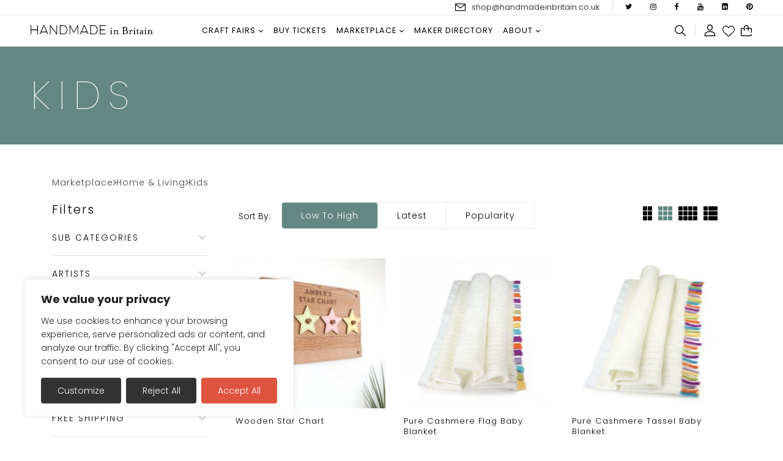

--- FILE ---
content_type: text/html; charset=UTF-8
request_url: https://www.handmadeinbritain.co.uk/discipline/home-living/kids-home-living/?orderby=price&category-view-mode=grid&product_col_large=2
body_size: 280072
content:
<!DOCTYPE html>
<html lang="en-GB">
<!--<![endif]-->
<head>
	<meta charset="UTF-8">
	<meta name="viewport" content="width=device-width">
	<style>
		.fw-100 {
    		font-weight: 100 !important;
		}
	</style>
	<link rel="profile" href="//gmpg.org/xfn/11">
	<link rel="preconnect" href="https://fonts.googleapis.com">
	<link rel="preconnect" href="https://fonts.gstatic.com" crossorigin>
	
	    <script>
        var ajax_url = 'https://www.handmadeinbritain.co.uk/wp-admin/admin-ajax.php';

    </script>
    <meta name='robots' content='index, follow, max-image-preview:large, max-snippet:-1, max-video-preview:-1' />
	<style>img:is([sizes="auto" i], [sizes^="auto," i]) { contain-intrinsic-size: 3000px 1500px }</style>
	
	<!-- This site is optimized with the Yoast SEO plugin v23.3 - https://yoast.com/wordpress/plugins/seo/ -->
	<title>Kids - Handmade in Britain</title><link rel="preload" as="style" href="https://fonts.googleapis.com/css?family=Poppins%3A100%2C100italic%2C200%2C200italic%2C300%2C300italic%2C400%2C400italic%2C500%2C500italic%2C600%2C600italic%2C700%2C700italic%2C800%2C800italic%2C900%2C900italic&#038;display=swap" /><link rel="stylesheet" href="https://fonts.googleapis.com/css?family=Poppins%3A100%2C100italic%2C200%2C200italic%2C300%2C300italic%2C400%2C400italic%2C500%2C500italic%2C600%2C600italic%2C700%2C700italic%2C800%2C800italic%2C900%2C900italic&#038;display=swap" media="print" onload="this.media='all'" /><noscript><link rel="stylesheet" href="https://fonts.googleapis.com/css?family=Poppins%3A100%2C100italic%2C200%2C200italic%2C300%2C300italic%2C400%2C400italic%2C500%2C500italic%2C600%2C600italic%2C700%2C700italic%2C800%2C800italic%2C900%2C900italic&#038;display=swap" /></noscript><link rel="preload" as="style" href="https://fonts.googleapis.com/css2?family=Cormorant+Garamond:ital,wght@0,300;0,400;0,500;0,600;0,700;1,300;1,400;1,500;1,600;1,700&#038;family=Poppins%3Aital%2Cwght%400%2C100%3B0%2C200%3B0%2C300%3B0%2C400%3B0%2C500%3B0%2C600%3B0%2C700%3B0%2C800%3B0%2C900%3B1%2C100%3B1%2C200%3B1%2C300%3B1%2C400%3B1%2C500%3B1%2C600%3B1%2C700%3B1%2C800%3B1%2C900&#038;ver=ca63ccde85cb49e34d7163a4797bf54a&#038;display=swap" /><link rel="stylesheet" href="https://fonts.googleapis.com/css2?family=Cormorant+Garamond:ital,wght@0,300;0,400;0,500;0,600;0,700;1,300;1,400;1,500;1,600;1,700&#038;family=Poppins%3Aital%2Cwght%400%2C100%3B0%2C200%3B0%2C300%3B0%2C400%3B0%2C500%3B0%2C600%3B0%2C700%3B0%2C800%3B0%2C900%3B1%2C100%3B1%2C200%3B1%2C300%3B1%2C400%3B1%2C500%3B1%2C600%3B1%2C700%3B1%2C800%3B1%2C900&#038;ver=ca63ccde85cb49e34d7163a4797bf54a&#038;display=swap" media="print" onload="this.media='all'" /><noscript><link rel="stylesheet" href="https://fonts.googleapis.com/css2?family=Cormorant+Garamond:ital,wght@0,300;0,400;0,500;0,600;0,700;1,300;1,400;1,500;1,600;1,700&#038;family=Poppins%3Aital%2Cwght%400%2C100%3B0%2C200%3B0%2C300%3B0%2C400%3B0%2C500%3B0%2C600%3B0%2C700%3B0%2C800%3B0%2C900%3B1%2C100%3B1%2C200%3B1%2C300%3B1%2C400%3B1%2C500%3B1%2C600%3B1%2C700%3B1%2C800%3B1%2C900&#038;ver=ca63ccde85cb49e34d7163a4797bf54a&#038;display=swap" /></noscript><link rel="stylesheet" href="https://www.handmadeinbritain.co.uk/wp-content/cache/min/1/9288043975fe22d9ae6b97ff43493cc2.css" media="all" data-minify="1" />
	<link rel="canonical" href="https://www.handmadeinbritain.co.uk/discipline/home-living/kids-home-living/" />
	<meta property="og:locale" content="en_GB" />
	<meta property="og:type" content="article" />
	<meta property="og:title" content="Kids - Handmade in Britain" />
	<meta property="og:url" content="https://www.handmadeinbritain.co.uk/discipline/home-living/kids-home-living/" />
	<meta property="og:site_name" content="Handmade in Britain" />
	<meta name="twitter:card" content="summary_large_image" />
	<script type="application/ld+json" class="yoast-schema-graph">{"@context":"https://schema.org","@graph":[{"@type":"CollectionPage","@id":"https://www.handmadeinbritain.co.uk/discipline/home-living/kids-home-living/","url":"https://www.handmadeinbritain.co.uk/discipline/home-living/kids-home-living/","name":"Kids - Handmade in Britain","isPartOf":{"@id":"https://www.handmadeinbritain.co.uk/#website"},"primaryImageOfPage":{"@id":"https://www.handmadeinbritain.co.uk/discipline/home-living/kids-home-living/#primaryimage"},"image":{"@id":"https://www.handmadeinbritain.co.uk/discipline/home-living/kids-home-living/#primaryimage"},"thumbnailUrl":"https://cdn.media.handmadeinbritain.co.uk/wp-content/uploads/2022/03/22211448/star-chart.jpg","breadcrumb":{"@id":"https://www.handmadeinbritain.co.uk/discipline/home-living/kids-home-living/#breadcrumb"},"inLanguage":"en-GB"},{"@type":"ImageObject","inLanguage":"en-GB","@id":"https://www.handmadeinbritain.co.uk/discipline/home-living/kids-home-living/#primaryimage","url":"https://cdn.media.handmadeinbritain.co.uk/wp-content/uploads/2022/03/22211448/star-chart.jpg","contentUrl":"https://cdn.media.handmadeinbritain.co.uk/wp-content/uploads/2022/03/22211448/star-chart.jpg","width":3472,"height":3472,"caption":"a really helpful reward chart for children to earn points or stars made from solid oak and personalised with your childs name"},{"@type":"BreadcrumbList","@id":"https://www.handmadeinbritain.co.uk/discipline/home-living/kids-home-living/#breadcrumb","itemListElement":[{"@type":"ListItem","position":1,"name":"Home","item":"https://www.handmadeinbritain.co.uk/"},{"@type":"ListItem","position":2,"name":"Home &amp; Living","item":"https://www.handmadeinbritain.co.uk/discipline/home-living/"},{"@type":"ListItem","position":3,"name":"Kids"}]},{"@type":"WebSite","@id":"https://www.handmadeinbritain.co.uk/#website","url":"https://www.handmadeinbritain.co.uk/","name":"Handmade in Britain","description":"Appreciating British Craftsmanship","publisher":{"@id":"https://www.handmadeinbritain.co.uk/#organization"},"potentialAction":[{"@type":"SearchAction","target":{"@type":"EntryPoint","urlTemplate":"https://www.handmadeinbritain.co.uk/?s={search_term_string}"},"query-input":"required name=search_term_string"}],"inLanguage":"en-GB"},{"@type":"Organization","@id":"https://www.handmadeinbritain.co.uk/#organization","name":"Handmade in Britain","url":"https://www.handmadeinbritain.co.uk/","logo":{"@type":"ImageObject","inLanguage":"en-GB","@id":"https://www.handmadeinbritain.co.uk/#/schema/logo/image/","url":"https://www.handmadeinbritain.co.uk/wp-content/uploads/2018/06/Handmade-in-Britain-Landscape.jpg","contentUrl":"https://www.handmadeinbritain.co.uk/wp-content/uploads/2018/06/Handmade-in-Britain-Landscape.jpg","width":1500,"height":107,"caption":"Handmade in Britain"},"image":{"@id":"https://www.handmadeinbritain.co.uk/#/schema/logo/image/"}}]}</script>
	<!-- / Yoast SEO plugin. -->


<link rel='dns-prefetch' href='//fonts.googleapis.com' />
<link rel='dns-prefetch' href='//ajax.googleapis.com' />
<link href='https://fonts.gstatic.com' crossorigin rel='preconnect' />
<link rel="alternate" type="application/rss+xml" title="Handmade in Britain &raquo; Feed" href="https://www.handmadeinbritain.co.uk/feed/" />
<link rel="alternate" type="application/rss+xml" title="Handmade in Britain &raquo; Comments Feed" href="https://www.handmadeinbritain.co.uk/comments/feed/" />
<link rel="alternate" type="application/rss+xml" title="Handmade in Britain &raquo; Kids Category Feed" href="https://www.handmadeinbritain.co.uk/discipline/home-living/kids-home-living/feed/" />

<style id='wp-emoji-styles-inline-css' type='text/css'>

	img.wp-smiley, img.emoji {
		display: inline !important;
		border: none !important;
		box-shadow: none !important;
		height: 1em !important;
		width: 1em !important;
		margin: 0 0.07em !important;
		vertical-align: -0.1em !important;
		background: none !important;
		padding: 0 !important;
	}
</style>

<style id='classic-theme-styles-inline-css' type='text/css'>
/*! This file is auto-generated */
.wp-block-button__link{color:#fff;background-color:#32373c;border-radius:9999px;box-shadow:none;text-decoration:none;padding:calc(.667em + 2px) calc(1.333em + 2px);font-size:1.125em}.wp-block-file__button{background:#32373c;color:#fff;text-decoration:none}
</style>
<style id='global-styles-inline-css' type='text/css'>
:root{--wp--preset--aspect-ratio--square: 1;--wp--preset--aspect-ratio--4-3: 4/3;--wp--preset--aspect-ratio--3-4: 3/4;--wp--preset--aspect-ratio--3-2: 3/2;--wp--preset--aspect-ratio--2-3: 2/3;--wp--preset--aspect-ratio--16-9: 16/9;--wp--preset--aspect-ratio--9-16: 9/16;--wp--preset--color--black: #000000;--wp--preset--color--cyan-bluish-gray: #abb8c3;--wp--preset--color--white: #ffffff;--wp--preset--color--pale-pink: #f78da7;--wp--preset--color--vivid-red: #cf2e2e;--wp--preset--color--luminous-vivid-orange: #ff6900;--wp--preset--color--luminous-vivid-amber: #fcb900;--wp--preset--color--light-green-cyan: #7bdcb5;--wp--preset--color--vivid-green-cyan: #00d084;--wp--preset--color--pale-cyan-blue: #8ed1fc;--wp--preset--color--vivid-cyan-blue: #0693e3;--wp--preset--color--vivid-purple: #9b51e0;--wp--preset--gradient--vivid-cyan-blue-to-vivid-purple: linear-gradient(135deg,rgba(6,147,227,1) 0%,rgb(155,81,224) 100%);--wp--preset--gradient--light-green-cyan-to-vivid-green-cyan: linear-gradient(135deg,rgb(122,220,180) 0%,rgb(0,208,130) 100%);--wp--preset--gradient--luminous-vivid-amber-to-luminous-vivid-orange: linear-gradient(135deg,rgba(252,185,0,1) 0%,rgba(255,105,0,1) 100%);--wp--preset--gradient--luminous-vivid-orange-to-vivid-red: linear-gradient(135deg,rgba(255,105,0,1) 0%,rgb(207,46,46) 100%);--wp--preset--gradient--very-light-gray-to-cyan-bluish-gray: linear-gradient(135deg,rgb(238,238,238) 0%,rgb(169,184,195) 100%);--wp--preset--gradient--cool-to-warm-spectrum: linear-gradient(135deg,rgb(74,234,220) 0%,rgb(151,120,209) 20%,rgb(207,42,186) 40%,rgb(238,44,130) 60%,rgb(251,105,98) 80%,rgb(254,248,76) 100%);--wp--preset--gradient--blush-light-purple: linear-gradient(135deg,rgb(255,206,236) 0%,rgb(152,150,240) 100%);--wp--preset--gradient--blush-bordeaux: linear-gradient(135deg,rgb(254,205,165) 0%,rgb(254,45,45) 50%,rgb(107,0,62) 100%);--wp--preset--gradient--luminous-dusk: linear-gradient(135deg,rgb(255,203,112) 0%,rgb(199,81,192) 50%,rgb(65,88,208) 100%);--wp--preset--gradient--pale-ocean: linear-gradient(135deg,rgb(255,245,203) 0%,rgb(182,227,212) 50%,rgb(51,167,181) 100%);--wp--preset--gradient--electric-grass: linear-gradient(135deg,rgb(202,248,128) 0%,rgb(113,206,126) 100%);--wp--preset--gradient--midnight: linear-gradient(135deg,rgb(2,3,129) 0%,rgb(40,116,252) 100%);--wp--preset--font-size--small: 13px;--wp--preset--font-size--medium: 20px;--wp--preset--font-size--large: 36px;--wp--preset--font-size--x-large: 42px;--wp--preset--spacing--20: 0.44rem;--wp--preset--spacing--30: 0.67rem;--wp--preset--spacing--40: 1rem;--wp--preset--spacing--50: 1.5rem;--wp--preset--spacing--60: 2.25rem;--wp--preset--spacing--70: 3.38rem;--wp--preset--spacing--80: 5.06rem;--wp--preset--shadow--natural: 6px 6px 9px rgba(0, 0, 0, 0.2);--wp--preset--shadow--deep: 12px 12px 50px rgba(0, 0, 0, 0.4);--wp--preset--shadow--sharp: 6px 6px 0px rgba(0, 0, 0, 0.2);--wp--preset--shadow--outlined: 6px 6px 0px -3px rgba(255, 255, 255, 1), 6px 6px rgba(0, 0, 0, 1);--wp--preset--shadow--crisp: 6px 6px 0px rgba(0, 0, 0, 1);}:where(.is-layout-flex){gap: 0.5em;}:where(.is-layout-grid){gap: 0.5em;}body .is-layout-flex{display: flex;}.is-layout-flex{flex-wrap: wrap;align-items: center;}.is-layout-flex > :is(*, div){margin: 0;}body .is-layout-grid{display: grid;}.is-layout-grid > :is(*, div){margin: 0;}:where(.wp-block-columns.is-layout-flex){gap: 2em;}:where(.wp-block-columns.is-layout-grid){gap: 2em;}:where(.wp-block-post-template.is-layout-flex){gap: 1.25em;}:where(.wp-block-post-template.is-layout-grid){gap: 1.25em;}.has-black-color{color: var(--wp--preset--color--black) !important;}.has-cyan-bluish-gray-color{color: var(--wp--preset--color--cyan-bluish-gray) !important;}.has-white-color{color: var(--wp--preset--color--white) !important;}.has-pale-pink-color{color: var(--wp--preset--color--pale-pink) !important;}.has-vivid-red-color{color: var(--wp--preset--color--vivid-red) !important;}.has-luminous-vivid-orange-color{color: var(--wp--preset--color--luminous-vivid-orange) !important;}.has-luminous-vivid-amber-color{color: var(--wp--preset--color--luminous-vivid-amber) !important;}.has-light-green-cyan-color{color: var(--wp--preset--color--light-green-cyan) !important;}.has-vivid-green-cyan-color{color: var(--wp--preset--color--vivid-green-cyan) !important;}.has-pale-cyan-blue-color{color: var(--wp--preset--color--pale-cyan-blue) !important;}.has-vivid-cyan-blue-color{color: var(--wp--preset--color--vivid-cyan-blue) !important;}.has-vivid-purple-color{color: var(--wp--preset--color--vivid-purple) !important;}.has-black-background-color{background-color: var(--wp--preset--color--black) !important;}.has-cyan-bluish-gray-background-color{background-color: var(--wp--preset--color--cyan-bluish-gray) !important;}.has-white-background-color{background-color: var(--wp--preset--color--white) !important;}.has-pale-pink-background-color{background-color: var(--wp--preset--color--pale-pink) !important;}.has-vivid-red-background-color{background-color: var(--wp--preset--color--vivid-red) !important;}.has-luminous-vivid-orange-background-color{background-color: var(--wp--preset--color--luminous-vivid-orange) !important;}.has-luminous-vivid-amber-background-color{background-color: var(--wp--preset--color--luminous-vivid-amber) !important;}.has-light-green-cyan-background-color{background-color: var(--wp--preset--color--light-green-cyan) !important;}.has-vivid-green-cyan-background-color{background-color: var(--wp--preset--color--vivid-green-cyan) !important;}.has-pale-cyan-blue-background-color{background-color: var(--wp--preset--color--pale-cyan-blue) !important;}.has-vivid-cyan-blue-background-color{background-color: var(--wp--preset--color--vivid-cyan-blue) !important;}.has-vivid-purple-background-color{background-color: var(--wp--preset--color--vivid-purple) !important;}.has-black-border-color{border-color: var(--wp--preset--color--black) !important;}.has-cyan-bluish-gray-border-color{border-color: var(--wp--preset--color--cyan-bluish-gray) !important;}.has-white-border-color{border-color: var(--wp--preset--color--white) !important;}.has-pale-pink-border-color{border-color: var(--wp--preset--color--pale-pink) !important;}.has-vivid-red-border-color{border-color: var(--wp--preset--color--vivid-red) !important;}.has-luminous-vivid-orange-border-color{border-color: var(--wp--preset--color--luminous-vivid-orange) !important;}.has-luminous-vivid-amber-border-color{border-color: var(--wp--preset--color--luminous-vivid-amber) !important;}.has-light-green-cyan-border-color{border-color: var(--wp--preset--color--light-green-cyan) !important;}.has-vivid-green-cyan-border-color{border-color: var(--wp--preset--color--vivid-green-cyan) !important;}.has-pale-cyan-blue-border-color{border-color: var(--wp--preset--color--pale-cyan-blue) !important;}.has-vivid-cyan-blue-border-color{border-color: var(--wp--preset--color--vivid-cyan-blue) !important;}.has-vivid-purple-border-color{border-color: var(--wp--preset--color--vivid-purple) !important;}.has-vivid-cyan-blue-to-vivid-purple-gradient-background{background: var(--wp--preset--gradient--vivid-cyan-blue-to-vivid-purple) !important;}.has-light-green-cyan-to-vivid-green-cyan-gradient-background{background: var(--wp--preset--gradient--light-green-cyan-to-vivid-green-cyan) !important;}.has-luminous-vivid-amber-to-luminous-vivid-orange-gradient-background{background: var(--wp--preset--gradient--luminous-vivid-amber-to-luminous-vivid-orange) !important;}.has-luminous-vivid-orange-to-vivid-red-gradient-background{background: var(--wp--preset--gradient--luminous-vivid-orange-to-vivid-red) !important;}.has-very-light-gray-to-cyan-bluish-gray-gradient-background{background: var(--wp--preset--gradient--very-light-gray-to-cyan-bluish-gray) !important;}.has-cool-to-warm-spectrum-gradient-background{background: var(--wp--preset--gradient--cool-to-warm-spectrum) !important;}.has-blush-light-purple-gradient-background{background: var(--wp--preset--gradient--blush-light-purple) !important;}.has-blush-bordeaux-gradient-background{background: var(--wp--preset--gradient--blush-bordeaux) !important;}.has-luminous-dusk-gradient-background{background: var(--wp--preset--gradient--luminous-dusk) !important;}.has-pale-ocean-gradient-background{background: var(--wp--preset--gradient--pale-ocean) !important;}.has-electric-grass-gradient-background{background: var(--wp--preset--gradient--electric-grass) !important;}.has-midnight-gradient-background{background: var(--wp--preset--gradient--midnight) !important;}.has-small-font-size{font-size: var(--wp--preset--font-size--small) !important;}.has-medium-font-size{font-size: var(--wp--preset--font-size--medium) !important;}.has-large-font-size{font-size: var(--wp--preset--font-size--large) !important;}.has-x-large-font-size{font-size: var(--wp--preset--font-size--x-large) !important;}
:where(.wp-block-post-template.is-layout-flex){gap: 1.25em;}:where(.wp-block-post-template.is-layout-grid){gap: 1.25em;}
:where(.wp-block-columns.is-layout-flex){gap: 2em;}:where(.wp-block-columns.is-layout-grid){gap: 2em;}
:root :where(.wp-block-pullquote){font-size: 1.5em;line-height: 1.6;}
</style>


<style id='woocommerce-inline-inline-css' type='text/css'>
.woocommerce form .form-row .required { visibility: visible; }
.mvx-product-policies .description { margin: 0 0 1.41575em;}
</style>







<style id='woosw-frontend-inline-css' type='text/css'>
.woosw-popup .woosw-popup-inner .woosw-popup-content .woosw-popup-content-bot .woosw-notice { background-color: #5fbd74; } .woosw-popup .woosw-popup-inner .woosw-popup-content .woosw-popup-content-bot .woosw-popup-content-bot-inner a:hover { color: #5fbd74; border-color: #5fbd74; } 
</style>








<style id='font-awesome-inline-css' type='text/css'>
[data-font="FontAwesome"]:before {font-family: 'FontAwesome' !important;content: attr(data-icon) !important;speak: none !important;font-weight: normal !important;font-variant: normal !important;text-transform: none !important;line-height: 1 !important;font-style: normal !important;-webkit-font-smoothing: antialiased !important;-moz-osx-font-smoothing: grayscale !important;}
</style>






















<script type="text/template" id="tmpl-variation-template">
	<div class="woocommerce-variation-description">{{{ data.variation.variation_description }}}</div>
	<div class="woocommerce-variation-price">{{{ data.variation.price_html }}}</div>
	<div class="woocommerce-variation-availability">{{{ data.variation.availability_html }}}</div>
</script>
<script type="text/template" id="tmpl-unavailable-variation-template">
	<p role="alert">Sorry, this product is unavailable. Please choose a different combination.</p>
</script>
<script type="text/javascript" src="https://www.handmadeinbritain.co.uk/wp-includes/js/jquery/jquery.min.js?ver=3.7.1" id="jquery-core-js"></script>
<script type="text/javascript" src="https://www.handmadeinbritain.co.uk/wp-includes/js/jquery/jquery-migrate.min.js?ver=3.4.1" id="jquery-migrate-js"></script>
<script type="text/javascript" id="file_uploads_nfpluginsettings-js-extra">
/* <![CDATA[ */
var params = {"clearLogRestUrl":"https:\/\/www.handmadeinbritain.co.uk\/wp-json\/nf-file-uploads\/debug-log\/delete-all","clearLogButtonId":"file_uploads_clear_debug_logger","downloadLogRestUrl":"https:\/\/www.handmadeinbritain.co.uk\/wp-json\/nf-file-uploads\/debug-log\/get-all","downloadLogButtonId":"file_uploads_download_debug_logger"};
/* ]]> */
</script>
<script type="text/javascript" src="https://www.handmadeinbritain.co.uk/wp-content/plugins/ninja-forms-uploads/assets/js/nfpluginsettings.js?ver=3.3.16" id="file_uploads_nfpluginsettings-js"></script>
<script type="text/javascript" id="cookie-law-info-js-extra">
/* <![CDATA[ */
var _ckyConfig = {"_ipData":[],"_assetsURL":"https:\/\/www.handmadeinbritain.co.uk\/wp-content\/plugins\/cookie-law-info\/lite\/frontend\/images\/","_publicURL":"https:\/\/www.handmadeinbritain.co.uk","_expiry":"365","_categories":[{"name":"Necessary","slug":"necessary","isNecessary":true,"ccpaDoNotSell":true,"cookies":[{"cookieID":"PHPSESSID","domain":"www.handmadeinbritain.co.uk","provider":""},{"cookieID":"__cfruid","domain":".handmadeinbritain.zendesk.com","provider":""}],"active":true,"defaultConsent":{"gdpr":true,"ccpa":true}},{"name":"Functional","slug":"functional","isNecessary":false,"ccpaDoNotSell":true,"cookies":[{"cookieID":"__zlcmid","domain":"www.handmadeinbritain.co.uk","provider":""},{"cookieID":"woosw_key","domain":"www.handmadeinbritain.co.uk","provider":""}],"active":true,"defaultConsent":{"gdpr":false,"ccpa":false}},{"name":"Analytics","slug":"analytics","isNecessary":false,"ccpaDoNotSell":true,"cookies":[{"cookieID":"_ga","domain":".handmadeinbritain.co.uk","provider":""},{"cookieID":"_gid","domain":".handmadeinbritain.co.uk","provider":""},{"cookieID":"_gat_gtag_UA_115426296_1","domain":"handmadeinbritain.co.uk","provider":""}],"active":true,"defaultConsent":{"gdpr":false,"ccpa":false}},{"name":"Performance","slug":"performance","isNecessary":false,"ccpaDoNotSell":true,"cookies":[{"cookieID":"AWSALBCORS","domain":"widget-mediator.zopim.com","provider":""}],"active":true,"defaultConsent":{"gdpr":false,"ccpa":false}},{"name":"Advertisement","slug":"advertisement","isNecessary":false,"ccpaDoNotSell":true,"cookies":[{"cookieID":"_fbp","domain":".handmadeinbritain.co.uk","provider":""}],"active":true,"defaultConsent":{"gdpr":false,"ccpa":false}}],"_activeLaw":"gdpr","_rootDomain":"","_block":"1","_showBanner":"1","_bannerConfig":{"settings":{"type":"box","preferenceCenterType":"popup","position":"bottom-left","applicableLaw":"gdpr"},"behaviours":{"reloadBannerOnAccept":false,"loadAnalyticsByDefault":false,"animations":{"onLoad":"animate","onHide":"sticky"}},"config":{"revisitConsent":{"status":true,"tag":"revisit-consent","position":"bottom-left","meta":{"url":"#"},"styles":{"background-color":"#0056A7"},"elements":{"title":{"type":"text","tag":"revisit-consent-title","status":true,"styles":{"color":"#0056a7"}}}},"preferenceCenter":{"toggle":{"status":true,"tag":"detail-category-toggle","type":"toggle","states":{"active":{"styles":{"background-color":"#1863DC"}},"inactive":{"styles":{"background-color":"#D0D5D2"}}}}},"categoryPreview":{"status":false,"toggle":{"status":true,"tag":"detail-category-preview-toggle","type":"toggle","states":{"active":{"styles":{"background-color":"#1863DC"}},"inactive":{"styles":{"background-color":"#D0D5D2"}}}}},"videoPlaceholder":{"status":true,"styles":{"background-color":"#000000","border-color":"#000000","color":"#ffffff"}},"readMore":{"status":false,"tag":"readmore-button","type":"link","meta":{"noFollow":true,"newTab":true},"styles":{"color":"#DE543E","background-color":"transparent","border-color":"transparent"}},"auditTable":{"status":true},"optOption":{"status":true,"toggle":{"status":true,"tag":"optout-option-toggle","type":"toggle","states":{"active":{"styles":{"background-color":"#1863dc"}},"inactive":{"styles":{"background-color":"#FFFFFF"}}}}}}},"_version":"3.2.6","_logConsent":"1","_tags":[{"tag":"accept-button","styles":{"color":"#FFFFFF","background-color":"#DE543E","border-color":"#DE543E"}},{"tag":"reject-button","styles":{"color":"#fff","background-color":"#333","border-color":"#333"}},{"tag":"settings-button","styles":{"color":"#fff","background-color":"#333","border-color":"#333"}},{"tag":"readmore-button","styles":{"color":"#DE543E","background-color":"transparent","border-color":"transparent"}},{"tag":"donotsell-button","styles":{"color":"#1863DC","background-color":"transparent","border-color":"transparent"}},{"tag":"accept-button","styles":{"color":"#FFFFFF","background-color":"#DE543E","border-color":"#DE543E"}},{"tag":"revisit-consent","styles":{"background-color":"#0056A7"}}],"_shortCodes":[{"key":"cky_readmore","content":"<a href=\"#\" class=\"cky-policy\" aria-label=\"Cookie Policy\" target=\"_blank\" rel=\"noopener\" data-cky-tag=\"readmore-button\">Cookie Policy<\/a>","tag":"readmore-button","status":false,"attributes":{"rel":"nofollow","target":"_blank"}},{"key":"cky_show_desc","content":"<button class=\"cky-show-desc-btn\" data-cky-tag=\"show-desc-button\" aria-label=\"Show more\">Show more<\/button>","tag":"show-desc-button","status":true,"attributes":[]},{"key":"cky_hide_desc","content":"<button class=\"cky-show-desc-btn\" data-cky-tag=\"hide-desc-button\" aria-label=\"Show less\">Show less<\/button>","tag":"hide-desc-button","status":true,"attributes":[]},{"key":"cky_category_toggle_label","content":"[cky_{{status}}_category_label] [cky_preference_{{category_slug}}_title]","tag":"","status":true,"attributes":[]},{"key":"cky_enable_category_label","content":"Enable","tag":"","status":true,"attributes":[]},{"key":"cky_disable_category_label","content":"Disable","tag":"","status":true,"attributes":[]},{"key":"cky_video_placeholder","content":"<div class=\"video-placeholder-normal\" data-cky-tag=\"video-placeholder\" id=\"[UNIQUEID]\"><p class=\"video-placeholder-text-normal\" data-cky-tag=\"placeholder-title\">Please accept cookies to access this content<\/p><\/div>","tag":"","status":true,"attributes":[]},{"key":"cky_enable_optout_label","content":"Enable","tag":"","status":true,"attributes":[]},{"key":"cky_disable_optout_label","content":"Disable","tag":"","status":true,"attributes":[]},{"key":"cky_optout_toggle_label","content":"[cky_{{status}}_optout_label] [cky_optout_option_title]","tag":"","status":true,"attributes":[]},{"key":"cky_optout_option_title","content":"Do Not Sell or Share My Personal Information","tag":"","status":true,"attributes":[]},{"key":"cky_optout_close_label","content":"Close","tag":"","status":true,"attributes":[]}],"_rtl":"","_language":"en","_providersToBlock":[]};
var _ckyStyles = {"css":".cky-overlay{background: #000000; opacity: 0.4; position: fixed; top: 0; left: 0; width: 100%; height: 100%; z-index: 99999999;}.cky-hide{display: none;}.cky-btn-revisit-wrapper{display: flex; align-items: center; justify-content: center; background: #0056a7; width: 45px; height: 45px; border-radius: 50%; position: fixed; z-index: 999999; cursor: pointer;}.cky-revisit-bottom-left{bottom: 15px; left: 15px;}.cky-revisit-bottom-right{bottom: 15px; right: 15px;}.cky-btn-revisit-wrapper .cky-btn-revisit{display: flex; align-items: center; justify-content: center; background: none; border: none; cursor: pointer; position: relative; margin: 0; padding: 0;}.cky-btn-revisit-wrapper .cky-btn-revisit img{max-width: fit-content; margin: 0; height: 30px; width: 30px;}.cky-revisit-bottom-left:hover::before{content: attr(data-tooltip); position: absolute; background: #4e4b66; color: #ffffff; left: calc(100% + 7px); font-size: 12px; line-height: 16px; width: max-content; padding: 4px 8px; border-radius: 4px;}.cky-revisit-bottom-left:hover::after{position: absolute; content: \"\"; border: 5px solid transparent; left: calc(100% + 2px); border-left-width: 0; border-right-color: #4e4b66;}.cky-revisit-bottom-right:hover::before{content: attr(data-tooltip); position: absolute; background: #4e4b66; color: #ffffff; right: calc(100% + 7px); font-size: 12px; line-height: 16px; width: max-content; padding: 4px 8px; border-radius: 4px;}.cky-revisit-bottom-right:hover::after{position: absolute; content: \"\"; border: 5px solid transparent; right: calc(100% + 2px); border-right-width: 0; border-left-color: #4e4b66;}.cky-revisit-hide{display: none;}.cky-consent-container{position: fixed; width: 440px; box-sizing: border-box; z-index: 9999999; border-radius: 6px;}.cky-consent-container .cky-consent-bar{background: #ffffff; border: 1px solid; padding: 20px 26px; box-shadow: 0 -1px 10px 0 #acabab4d; border-radius: 6px;}.cky-box-bottom-left{bottom: 40px; left: 40px;}.cky-box-bottom-right{bottom: 40px; right: 40px;}.cky-box-top-left{top: 40px; left: 40px;}.cky-box-top-right{top: 40px; right: 40px;}.cky-custom-brand-logo-wrapper .cky-custom-brand-logo{width: 100px; height: auto; margin: 0 0 12px 0;}.cky-notice .cky-title{color: #212121; font-weight: 700; font-size: 18px; line-height: 24px; margin: 0 0 12px 0;}.cky-notice-des *,.cky-preference-content-wrapper *,.cky-accordion-header-des *,.cky-gpc-wrapper .cky-gpc-desc *{font-size: 14px;}.cky-notice-des{color: #212121; font-size: 14px; line-height: 24px; font-weight: 400;}.cky-notice-des img{height: 25px; width: 25px;}.cky-consent-bar .cky-notice-des p,.cky-gpc-wrapper .cky-gpc-desc p,.cky-preference-body-wrapper .cky-preference-content-wrapper p,.cky-accordion-header-wrapper .cky-accordion-header-des p,.cky-cookie-des-table li div:last-child p{color: inherit; margin-top: 0; overflow-wrap: break-word;}.cky-notice-des P:last-child,.cky-preference-content-wrapper p:last-child,.cky-cookie-des-table li div:last-child p:last-child,.cky-gpc-wrapper .cky-gpc-desc p:last-child{margin-bottom: 0;}.cky-notice-des a.cky-policy,.cky-notice-des button.cky-policy{font-size: 14px; color: #1863dc; white-space: nowrap; cursor: pointer; background: transparent; border: 1px solid; text-decoration: underline;}.cky-notice-des button.cky-policy{padding: 0;}.cky-notice-des a.cky-policy:focus-visible,.cky-notice-des button.cky-policy:focus-visible,.cky-preference-content-wrapper .cky-show-desc-btn:focus-visible,.cky-accordion-header .cky-accordion-btn:focus-visible,.cky-preference-header .cky-btn-close:focus-visible,.cky-switch input[type=\"checkbox\"]:focus-visible,.cky-footer-wrapper a:focus-visible,.cky-btn:focus-visible{outline: 2px solid #1863dc; outline-offset: 2px;}.cky-btn:focus:not(:focus-visible),.cky-accordion-header .cky-accordion-btn:focus:not(:focus-visible),.cky-preference-content-wrapper .cky-show-desc-btn:focus:not(:focus-visible),.cky-btn-revisit-wrapper .cky-btn-revisit:focus:not(:focus-visible),.cky-preference-header .cky-btn-close:focus:not(:focus-visible),.cky-consent-bar .cky-banner-btn-close:focus:not(:focus-visible){outline: 0;}button.cky-show-desc-btn:not(:hover):not(:active){color: #1863dc; background: transparent;}button.cky-accordion-btn:not(:hover):not(:active),button.cky-banner-btn-close:not(:hover):not(:active),button.cky-btn-revisit:not(:hover):not(:active),button.cky-btn-close:not(:hover):not(:active){background: transparent;}.cky-consent-bar button:hover,.cky-modal.cky-modal-open button:hover,.cky-consent-bar button:focus,.cky-modal.cky-modal-open button:focus{text-decoration: none;}.cky-notice-btn-wrapper{display: flex; justify-content: flex-start; align-items: center; flex-wrap: wrap; margin-top: 16px;}.cky-notice-btn-wrapper .cky-btn{text-shadow: none; box-shadow: none;}.cky-btn{flex: auto; max-width: 100%; font-size: 14px; font-family: inherit; line-height: 24px; padding: 8px; font-weight: 500; margin: 0 8px 0 0; border-radius: 2px; cursor: pointer; text-align: center; text-transform: none; min-height: 0;}.cky-btn:hover{opacity: 0.8;}.cky-btn-customize{color: #1863dc; background: transparent; border: 2px solid #1863dc;}.cky-btn-reject{color: #1863dc; background: transparent; border: 2px solid #1863dc;}.cky-btn-accept{background: #1863dc; color: #ffffff; border: 2px solid #1863dc;}.cky-btn:last-child{margin-right: 0;}@media (max-width: 576px){.cky-box-bottom-left{bottom: 0; left: 0;}.cky-box-bottom-right{bottom: 0; right: 0;}.cky-box-top-left{top: 0; left: 0;}.cky-box-top-right{top: 0; right: 0;}}@media (max-width: 440px){.cky-box-bottom-left, .cky-box-bottom-right, .cky-box-top-left, .cky-box-top-right{width: 100%; max-width: 100%;}.cky-consent-container .cky-consent-bar{padding: 20px 0;}.cky-custom-brand-logo-wrapper, .cky-notice .cky-title, .cky-notice-des, .cky-notice-btn-wrapper{padding: 0 24px;}.cky-notice-des{max-height: 40vh; overflow-y: scroll;}.cky-notice-btn-wrapper{flex-direction: column; margin-top: 0;}.cky-btn{width: 100%; margin: 10px 0 0 0;}.cky-notice-btn-wrapper .cky-btn-customize{order: 2;}.cky-notice-btn-wrapper .cky-btn-reject{order: 3;}.cky-notice-btn-wrapper .cky-btn-accept{order: 1; margin-top: 16px;}}@media (max-width: 352px){.cky-notice .cky-title{font-size: 16px;}.cky-notice-des *{font-size: 12px;}.cky-notice-des, .cky-btn{font-size: 12px;}}.cky-modal.cky-modal-open{display: flex; visibility: visible; -webkit-transform: translate(-50%, -50%); -moz-transform: translate(-50%, -50%); -ms-transform: translate(-50%, -50%); -o-transform: translate(-50%, -50%); transform: translate(-50%, -50%); top: 50%; left: 50%; transition: all 1s ease;}.cky-modal{box-shadow: 0 32px 68px rgba(0, 0, 0, 0.3); margin: 0 auto; position: fixed; max-width: 100%; background: #ffffff; top: 50%; box-sizing: border-box; border-radius: 6px; z-index: 999999999; color: #212121; -webkit-transform: translate(-50%, 100%); -moz-transform: translate(-50%, 100%); -ms-transform: translate(-50%, 100%); -o-transform: translate(-50%, 100%); transform: translate(-50%, 100%); visibility: hidden; transition: all 0s ease;}.cky-preference-center{max-height: 79vh; overflow: hidden; width: 845px; overflow: hidden; flex: 1 1 0; display: flex; flex-direction: column; border-radius: 6px;}.cky-preference-header{display: flex; align-items: center; justify-content: space-between; padding: 22px 24px; border-bottom: 1px solid;}.cky-preference-header .cky-preference-title{font-size: 18px; font-weight: 700; line-height: 24px;}.cky-preference-header .cky-btn-close{margin: 0; cursor: pointer; vertical-align: middle; padding: 0; background: none; border: none; width: auto; height: auto; min-height: 0; line-height: 0; text-shadow: none; box-shadow: none;}.cky-preference-header .cky-btn-close img{margin: 0; height: 10px; width: 10px;}.cky-preference-body-wrapper{padding: 0 24px; flex: 1; overflow: auto; box-sizing: border-box;}.cky-preference-content-wrapper,.cky-gpc-wrapper .cky-gpc-desc{font-size: 14px; line-height: 24px; font-weight: 400; padding: 12px 0;}.cky-preference-content-wrapper{border-bottom: 1px solid;}.cky-preference-content-wrapper img{height: 25px; width: 25px;}.cky-preference-content-wrapper .cky-show-desc-btn{font-size: 14px; font-family: inherit; color: #1863dc; text-decoration: none; line-height: 24px; padding: 0; margin: 0; white-space: nowrap; cursor: pointer; background: transparent; border-color: transparent; text-transform: none; min-height: 0; text-shadow: none; box-shadow: none;}.cky-accordion-wrapper{margin-bottom: 10px;}.cky-accordion{border-bottom: 1px solid;}.cky-accordion:last-child{border-bottom: none;}.cky-accordion .cky-accordion-item{display: flex; margin-top: 10px;}.cky-accordion .cky-accordion-body{display: none;}.cky-accordion.cky-accordion-active .cky-accordion-body{display: block; padding: 0 22px; margin-bottom: 16px;}.cky-accordion-header-wrapper{cursor: pointer; width: 100%;}.cky-accordion-item .cky-accordion-header{display: flex; justify-content: space-between; align-items: center;}.cky-accordion-header .cky-accordion-btn{font-size: 16px; font-family: inherit; color: #212121; line-height: 24px; background: none; border: none; font-weight: 700; padding: 0; margin: 0; cursor: pointer; text-transform: none; min-height: 0; text-shadow: none; box-shadow: none;}.cky-accordion-header .cky-always-active{color: #008000; font-weight: 600; line-height: 24px; font-size: 14px;}.cky-accordion-header-des{font-size: 14px; line-height: 24px; margin: 10px 0 16px 0;}.cky-accordion-chevron{margin-right: 22px; position: relative; cursor: pointer;}.cky-accordion-chevron-hide{display: none;}.cky-accordion .cky-accordion-chevron i::before{content: \"\"; position: absolute; border-right: 1.4px solid; border-bottom: 1.4px solid; border-color: inherit; height: 6px; width: 6px; -webkit-transform: rotate(-45deg); -moz-transform: rotate(-45deg); -ms-transform: rotate(-45deg); -o-transform: rotate(-45deg); transform: rotate(-45deg); transition: all 0.2s ease-in-out; top: 8px;}.cky-accordion.cky-accordion-active .cky-accordion-chevron i::before{-webkit-transform: rotate(45deg); -moz-transform: rotate(45deg); -ms-transform: rotate(45deg); -o-transform: rotate(45deg); transform: rotate(45deg);}.cky-audit-table{background: #f4f4f4; border-radius: 6px;}.cky-audit-table .cky-empty-cookies-text{color: inherit; font-size: 12px; line-height: 24px; margin: 0; padding: 10px;}.cky-audit-table .cky-cookie-des-table{font-size: 12px; line-height: 24px; font-weight: normal; padding: 15px 10px; border-bottom: 1px solid; border-bottom-color: inherit; margin: 0;}.cky-audit-table .cky-cookie-des-table:last-child{border-bottom: none;}.cky-audit-table .cky-cookie-des-table li{list-style-type: none; display: flex; padding: 3px 0;}.cky-audit-table .cky-cookie-des-table li:first-child{padding-top: 0;}.cky-cookie-des-table li div:first-child{width: 100px; font-weight: 600; word-break: break-word; word-wrap: break-word;}.cky-cookie-des-table li div:last-child{flex: 1; word-break: break-word; word-wrap: break-word; margin-left: 8px;}.cky-footer-shadow{display: block; width: 100%; height: 40px; background: linear-gradient(180deg, rgba(255, 255, 255, 0) 0%, #ffffff 100%); position: absolute; bottom: calc(100% - 1px);}.cky-footer-wrapper{position: relative;}.cky-prefrence-btn-wrapper{display: flex; flex-wrap: wrap; align-items: center; justify-content: center; padding: 22px 24px; border-top: 1px solid;}.cky-prefrence-btn-wrapper .cky-btn{flex: auto; max-width: 100%; text-shadow: none; box-shadow: none;}.cky-btn-preferences{color: #1863dc; background: transparent; border: 2px solid #1863dc;}.cky-preference-header,.cky-preference-body-wrapper,.cky-preference-content-wrapper,.cky-accordion-wrapper,.cky-accordion,.cky-accordion-wrapper,.cky-footer-wrapper,.cky-prefrence-btn-wrapper{border-color: inherit;}@media (max-width: 845px){.cky-modal{max-width: calc(100% - 16px);}}@media (max-width: 576px){.cky-modal{max-width: 100%;}.cky-preference-center{max-height: 100vh;}.cky-prefrence-btn-wrapper{flex-direction: column;}.cky-accordion.cky-accordion-active .cky-accordion-body{padding-right: 0;}.cky-prefrence-btn-wrapper .cky-btn{width: 100%; margin: 10px 0 0 0;}.cky-prefrence-btn-wrapper .cky-btn-reject{order: 3;}.cky-prefrence-btn-wrapper .cky-btn-accept{order: 1; margin-top: 0;}.cky-prefrence-btn-wrapper .cky-btn-preferences{order: 2;}}@media (max-width: 425px){.cky-accordion-chevron{margin-right: 15px;}.cky-notice-btn-wrapper{margin-top: 0;}.cky-accordion.cky-accordion-active .cky-accordion-body{padding: 0 15px;}}@media (max-width: 352px){.cky-preference-header .cky-preference-title{font-size: 16px;}.cky-preference-header{padding: 16px 24px;}.cky-preference-content-wrapper *, .cky-accordion-header-des *{font-size: 12px;}.cky-preference-content-wrapper, .cky-preference-content-wrapper .cky-show-more, .cky-accordion-header .cky-always-active, .cky-accordion-header-des, .cky-preference-content-wrapper .cky-show-desc-btn, .cky-notice-des a.cky-policy{font-size: 12px;}.cky-accordion-header .cky-accordion-btn{font-size: 14px;}}.cky-switch{display: flex;}.cky-switch input[type=\"checkbox\"]{position: relative; width: 44px; height: 24px; margin: 0; background: #d0d5d2; -webkit-appearance: none; border-radius: 50px; cursor: pointer; outline: 0; border: none; top: 0;}.cky-switch input[type=\"checkbox\"]:checked{background: #1863dc;}.cky-switch input[type=\"checkbox\"]:before{position: absolute; content: \"\"; height: 20px; width: 20px; left: 2px; bottom: 2px; border-radius: 50%; background-color: white; -webkit-transition: 0.4s; transition: 0.4s; margin: 0;}.cky-switch input[type=\"checkbox\"]:after{display: none;}.cky-switch input[type=\"checkbox\"]:checked:before{-webkit-transform: translateX(20px); -ms-transform: translateX(20px); transform: translateX(20px);}@media (max-width: 425px){.cky-switch input[type=\"checkbox\"]{width: 38px; height: 21px;}.cky-switch input[type=\"checkbox\"]:before{height: 17px; width: 17px;}.cky-switch input[type=\"checkbox\"]:checked:before{-webkit-transform: translateX(17px); -ms-transform: translateX(17px); transform: translateX(17px);}}.cky-consent-bar .cky-banner-btn-close{position: absolute; right: 9px; top: 5px; background: none; border: none; cursor: pointer; padding: 0; margin: 0; min-height: 0; line-height: 0; height: auto; width: auto; text-shadow: none; box-shadow: none;}.cky-consent-bar .cky-banner-btn-close img{height: 9px; width: 9px; margin: 0;}.cky-notice-group{font-size: 14px; line-height: 24px; font-weight: 400; color: #212121;}.cky-notice-btn-wrapper .cky-btn-do-not-sell{font-size: 14px; line-height: 24px; padding: 6px 0; margin: 0; font-weight: 500; background: none; border-radius: 2px; border: none; cursor: pointer; text-align: left; color: #1863dc; background: transparent; border-color: transparent; box-shadow: none; text-shadow: none;}.cky-consent-bar .cky-banner-btn-close:focus-visible,.cky-notice-btn-wrapper .cky-btn-do-not-sell:focus-visible,.cky-opt-out-btn-wrapper .cky-btn:focus-visible,.cky-opt-out-checkbox-wrapper input[type=\"checkbox\"].cky-opt-out-checkbox:focus-visible{outline: 2px solid #1863dc; outline-offset: 2px;}@media (max-width: 440px){.cky-consent-container{width: 100%;}}@media (max-width: 352px){.cky-notice-des a.cky-policy, .cky-notice-btn-wrapper .cky-btn-do-not-sell{font-size: 12px;}}.cky-opt-out-wrapper{padding: 12px 0;}.cky-opt-out-wrapper .cky-opt-out-checkbox-wrapper{display: flex; align-items: center;}.cky-opt-out-checkbox-wrapper .cky-opt-out-checkbox-label{font-size: 16px; font-weight: 700; line-height: 24px; margin: 0 0 0 12px; cursor: pointer;}.cky-opt-out-checkbox-wrapper input[type=\"checkbox\"].cky-opt-out-checkbox{background-color: #ffffff; border: 1px solid black; width: 20px; height: 18.5px; margin: 0; -webkit-appearance: none; position: relative; display: flex; align-items: center; justify-content: center; border-radius: 2px; cursor: pointer;}.cky-opt-out-checkbox-wrapper input[type=\"checkbox\"].cky-opt-out-checkbox:checked{background-color: #1863dc; border: none;}.cky-opt-out-checkbox-wrapper input[type=\"checkbox\"].cky-opt-out-checkbox:checked::after{left: 6px; bottom: 4px; width: 7px; height: 13px; border: solid #ffffff; border-width: 0 3px 3px 0; border-radius: 2px; -webkit-transform: rotate(45deg); -ms-transform: rotate(45deg); transform: rotate(45deg); content: \"\"; position: absolute; box-sizing: border-box;}.cky-opt-out-checkbox-wrapper.cky-disabled .cky-opt-out-checkbox-label,.cky-opt-out-checkbox-wrapper.cky-disabled input[type=\"checkbox\"].cky-opt-out-checkbox{cursor: no-drop;}.cky-gpc-wrapper{margin: 0 0 0 32px;}.cky-footer-wrapper .cky-opt-out-btn-wrapper{display: flex; flex-wrap: wrap; align-items: center; justify-content: center; padding: 22px 24px;}.cky-opt-out-btn-wrapper .cky-btn{flex: auto; max-width: 100%; text-shadow: none; box-shadow: none;}.cky-opt-out-btn-wrapper .cky-btn-cancel{border: 1px solid #dedfe0; background: transparent; color: #858585;}.cky-opt-out-btn-wrapper .cky-btn-confirm{background: #1863dc; color: #ffffff; border: 1px solid #1863dc;}@media (max-width: 352px){.cky-opt-out-checkbox-wrapper .cky-opt-out-checkbox-label{font-size: 14px;}.cky-gpc-wrapper .cky-gpc-desc, .cky-gpc-wrapper .cky-gpc-desc *{font-size: 12px;}.cky-opt-out-checkbox-wrapper input[type=\"checkbox\"].cky-opt-out-checkbox{width: 16px; height: 16px;}.cky-opt-out-checkbox-wrapper input[type=\"checkbox\"].cky-opt-out-checkbox:checked::after{left: 5px; bottom: 4px; width: 3px; height: 9px;}.cky-gpc-wrapper{margin: 0 0 0 28px;}}.video-placeholder-youtube{background-size: 100% 100%; background-position: center; background-repeat: no-repeat; background-color: #b2b0b059; position: relative; display: flex; align-items: center; justify-content: center; max-width: 100%;}.video-placeholder-text-youtube{text-align: center; align-items: center; padding: 10px 16px; background-color: #000000cc; color: #ffffff; border: 1px solid; border-radius: 2px; cursor: pointer;}.video-placeholder-normal{background-image: url(\"\/wp-content\/plugins\/cookie-law-info\/lite\/frontend\/images\/placeholder.svg\"); background-size: 80px; background-position: center; background-repeat: no-repeat; background-color: #b2b0b059; position: relative; display: flex; align-items: flex-end; justify-content: center; max-width: 100%;}.video-placeholder-text-normal{align-items: center; padding: 10px 16px; text-align: center; border: 1px solid; border-radius: 2px; cursor: pointer;}.cky-rtl{direction: rtl; text-align: right;}.cky-rtl .cky-banner-btn-close{left: 9px; right: auto;}.cky-rtl .cky-notice-btn-wrapper .cky-btn:last-child{margin-right: 8px;}.cky-rtl .cky-notice-btn-wrapper .cky-btn:first-child{margin-right: 0;}.cky-rtl .cky-notice-btn-wrapper{margin-left: 0; margin-right: 15px;}.cky-rtl .cky-prefrence-btn-wrapper .cky-btn{margin-right: 8px;}.cky-rtl .cky-prefrence-btn-wrapper .cky-btn:first-child{margin-right: 0;}.cky-rtl .cky-accordion .cky-accordion-chevron i::before{border: none; border-left: 1.4px solid; border-top: 1.4px solid; left: 12px;}.cky-rtl .cky-accordion.cky-accordion-active .cky-accordion-chevron i::before{-webkit-transform: rotate(-135deg); -moz-transform: rotate(-135deg); -ms-transform: rotate(-135deg); -o-transform: rotate(-135deg); transform: rotate(-135deg);}@media (max-width: 768px){.cky-rtl .cky-notice-btn-wrapper{margin-right: 0;}}@media (max-width: 576px){.cky-rtl .cky-notice-btn-wrapper .cky-btn:last-child{margin-right: 0;}.cky-rtl .cky-prefrence-btn-wrapper .cky-btn{margin-right: 0;}.cky-rtl .cky-accordion.cky-accordion-active .cky-accordion-body{padding: 0 22px 0 0;}}@media (max-width: 425px){.cky-rtl .cky-accordion.cky-accordion-active .cky-accordion-body{padding: 0 15px 0 0;}}.cky-rtl .cky-opt-out-btn-wrapper .cky-btn{margin-right: 12px;}.cky-rtl .cky-opt-out-btn-wrapper .cky-btn:first-child{margin-right: 0;}.cky-rtl .cky-opt-out-checkbox-wrapper .cky-opt-out-checkbox-label{margin: 0 12px 0 0;}"};
/* ]]> */
</script>
<script type="text/javascript" src="https://www.handmadeinbritain.co.uk/wp-content/plugins/cookie-law-info/lite/frontend/js/script.min.js?ver=3.2.6" id="cookie-law-info-js"></script>
<script type="text/javascript" id="wc-country-select-js-extra">
/* <![CDATA[ */
var wc_country_select_params = {"countries":"{\"AF\":[],\"AL\":{\"AL-01\":\"Berat\",\"AL-09\":\"Dib\\u00ebr\",\"AL-02\":\"Durr\\u00ebs\",\"AL-03\":\"Elbasan\",\"AL-04\":\"Fier\",\"AL-05\":\"Gjirokast\\u00ebr\",\"AL-06\":\"Kor\\u00e7\\u00eb\",\"AL-07\":\"Kuk\\u00ebs\",\"AL-08\":\"Lezh\\u00eb\",\"AL-10\":\"Shkod\\u00ebr\",\"AL-11\":\"Tirana\",\"AL-12\":\"Vlor\\u00eb\"},\"AO\":{\"BGO\":\"Bengo\",\"BLU\":\"Benguela\",\"BIE\":\"Bi\\u00e9\",\"CAB\":\"Cabinda\",\"CNN\":\"Cunene\",\"HUA\":\"Huambo\",\"HUI\":\"Hu\\u00edla\",\"CCU\":\"Kuando Kubango\",\"CNO\":\"Kwanza-Norte\",\"CUS\":\"Kwanza-Sul\",\"LUA\":\"Luanda\",\"LNO\":\"Lunda-Norte\",\"LSU\":\"Lunda-Sul\",\"MAL\":\"Malanje\",\"MOX\":\"Moxico\",\"NAM\":\"Namibe\",\"UIG\":\"U\\u00edge\",\"ZAI\":\"Zaire\"},\"AR\":{\"C\":\"Ciudad Aut\\u00f3noma de Buenos Aires\",\"B\":\"Buenos Aires\",\"K\":\"Catamarca\",\"H\":\"Chaco\",\"U\":\"Chubut\",\"X\":\"C\\u00f3rdoba\",\"W\":\"Corrientes\",\"E\":\"Entre R\\u00edos\",\"P\":\"Formosa\",\"Y\":\"Jujuy\",\"L\":\"La Pampa\",\"F\":\"La Rioja\",\"M\":\"Mendoza\",\"N\":\"Misiones\",\"Q\":\"Neuqu\\u00e9n\",\"R\":\"R\\u00edo Negro\",\"A\":\"Salta\",\"J\":\"San Juan\",\"D\":\"San Luis\",\"Z\":\"Santa Cruz\",\"S\":\"Santa Fe\",\"G\":\"Santiago del Estero\",\"V\":\"Tierra del Fuego\",\"T\":\"Tucum\\u00e1n\"},\"AT\":[],\"AU\":{\"ACT\":\"Australian Capital Territory\",\"NSW\":\"New South Wales\",\"NT\":\"Northern Territory\",\"QLD\":\"Queensland\",\"SA\":\"South Australia\",\"TAS\":\"Tasmania\",\"VIC\":\"Victoria\",\"WA\":\"Western Australia\"},\"AX\":[],\"BD\":{\"BD-05\":\"Bagerhat\",\"BD-01\":\"Bandarban\",\"BD-02\":\"Barguna\",\"BD-06\":\"Barishal\",\"BD-07\":\"Bhola\",\"BD-03\":\"Bogura\",\"BD-04\":\"Brahmanbaria\",\"BD-09\":\"Chandpur\",\"BD-10\":\"Chattogram\",\"BD-12\":\"Chuadanga\",\"BD-11\":\"Cox's Bazar\",\"BD-08\":\"Cumilla\",\"BD-13\":\"Dhaka\",\"BD-14\":\"Dinajpur\",\"BD-15\":\"Faridpur \",\"BD-16\":\"Feni\",\"BD-19\":\"Gaibandha\",\"BD-18\":\"Gazipur\",\"BD-17\":\"Gopalganj\",\"BD-20\":\"Habiganj\",\"BD-21\":\"Jamalpur\",\"BD-22\":\"Jashore\",\"BD-25\":\"Jhalokati\",\"BD-23\":\"Jhenaidah\",\"BD-24\":\"Joypurhat\",\"BD-29\":\"Khagrachhari\",\"BD-27\":\"Khulna\",\"BD-26\":\"Kishoreganj\",\"BD-28\":\"Kurigram\",\"BD-30\":\"Kushtia\",\"BD-31\":\"Lakshmipur\",\"BD-32\":\"Lalmonirhat\",\"BD-36\":\"Madaripur\",\"BD-37\":\"Magura\",\"BD-33\":\"Manikganj \",\"BD-39\":\"Meherpur\",\"BD-38\":\"Moulvibazar\",\"BD-35\":\"Munshiganj\",\"BD-34\":\"Mymensingh\",\"BD-48\":\"Naogaon\",\"BD-43\":\"Narail\",\"BD-40\":\"Narayanganj\",\"BD-42\":\"Narsingdi\",\"BD-44\":\"Natore\",\"BD-45\":\"Nawabganj\",\"BD-41\":\"Netrakona\",\"BD-46\":\"Nilphamari\",\"BD-47\":\"Noakhali\",\"BD-49\":\"Pabna\",\"BD-52\":\"Panchagarh\",\"BD-51\":\"Patuakhali\",\"BD-50\":\"Pirojpur\",\"BD-53\":\"Rajbari\",\"BD-54\":\"Rajshahi\",\"BD-56\":\"Rangamati\",\"BD-55\":\"Rangpur\",\"BD-58\":\"Satkhira\",\"BD-62\":\"Shariatpur\",\"BD-57\":\"Sherpur\",\"BD-59\":\"Sirajganj\",\"BD-61\":\"Sunamganj\",\"BD-60\":\"Sylhet\",\"BD-63\":\"Tangail\",\"BD-64\":\"Thakurgaon\"},\"BE\":[],\"BG\":{\"BG-01\":\"Blagoevgrad\",\"BG-02\":\"Burgas\",\"BG-08\":\"Dobrich\",\"BG-07\":\"Gabrovo\",\"BG-26\":\"Haskovo\",\"BG-09\":\"Kardzhali\",\"BG-10\":\"Kyustendil\",\"BG-11\":\"Lovech\",\"BG-12\":\"Montana\",\"BG-13\":\"Pazardzhik\",\"BG-14\":\"Pernik\",\"BG-15\":\"Pleven\",\"BG-16\":\"Plovdiv\",\"BG-17\":\"Razgrad\",\"BG-18\":\"Ruse\",\"BG-27\":\"Shumen\",\"BG-19\":\"Silistra\",\"BG-20\":\"Sliven\",\"BG-21\":\"Smolyan\",\"BG-23\":\"Sofia District\",\"BG-22\":\"Sofia\",\"BG-24\":\"Stara Zagora\",\"BG-25\":\"Targovishte\",\"BG-03\":\"Varna\",\"BG-04\":\"Veliko Tarnovo\",\"BG-05\":\"Vidin\",\"BG-06\":\"Vratsa\",\"BG-28\":\"Yambol\"},\"BH\":[],\"BI\":[],\"BJ\":{\"AL\":\"Alibori\",\"AK\":\"Atakora\",\"AQ\":\"Atlantique\",\"BO\":\"Borgou\",\"CO\":\"Collines\",\"KO\":\"Kouffo\",\"DO\":\"Donga\",\"LI\":\"Littoral\",\"MO\":\"Mono\",\"OU\":\"Ou\\u00e9m\\u00e9\",\"PL\":\"Plateau\",\"ZO\":\"Zou\"},\"BO\":{\"BO-B\":\"Beni\",\"BO-H\":\"Chuquisaca\",\"BO-C\":\"Cochabamba\",\"BO-L\":\"La Paz\",\"BO-O\":\"Oruro\",\"BO-N\":\"Pando\",\"BO-P\":\"Potos\\u00ed\",\"BO-S\":\"Santa Cruz\",\"BO-T\":\"Tarija\"},\"BR\":{\"AC\":\"Acre\",\"AL\":\"Alagoas\",\"AP\":\"Amap\\u00e1\",\"AM\":\"Amazonas\",\"BA\":\"Bahia\",\"CE\":\"Cear\\u00e1\",\"DF\":\"Distrito Federal\",\"ES\":\"Esp\\u00edrito Santo\",\"GO\":\"Goi\\u00e1s\",\"MA\":\"Maranh\\u00e3o\",\"MT\":\"Mato Grosso\",\"MS\":\"Mato Grosso do Sul\",\"MG\":\"Minas Gerais\",\"PA\":\"Par\\u00e1\",\"PB\":\"Para\\u00edba\",\"PR\":\"Paran\\u00e1\",\"PE\":\"Pernambuco\",\"PI\":\"Piau\\u00ed\",\"RJ\":\"Rio de Janeiro\",\"RN\":\"Rio Grande do Norte\",\"RS\":\"Rio Grande do Sul\",\"RO\":\"Rond\\u00f4nia\",\"RR\":\"Roraima\",\"SC\":\"Santa Catarina\",\"SP\":\"S\\u00e3o Paulo\",\"SE\":\"Sergipe\",\"TO\":\"Tocantins\"},\"CA\":{\"AB\":\"Alberta\",\"BC\":\"British Columbia\",\"MB\":\"Manitoba\",\"NB\":\"New Brunswick\",\"NL\":\"Newfoundland and Labrador\",\"NT\":\"Northwest Territories\",\"NS\":\"Nova Scotia\",\"NU\":\"Nunavut\",\"ON\":\"Ontario\",\"PE\":\"Prince Edward Island\",\"QC\":\"Quebec\",\"SK\":\"Saskatchewan\",\"YT\":\"Yukon Territory\"},\"CH\":{\"AG\":\"Aargau\",\"AR\":\"Appenzell Ausserrhoden\",\"AI\":\"Appenzell Innerrhoden\",\"BL\":\"Basel-Landschaft\",\"BS\":\"Basel-Stadt\",\"BE\":\"Bern\",\"FR\":\"Fribourg\",\"GE\":\"Geneva\",\"GL\":\"Glarus\",\"GR\":\"Graub\\u00fcnden\",\"JU\":\"Jura\",\"LU\":\"Luzern\",\"NE\":\"Neuch\\u00e2tel\",\"NW\":\"Nidwalden\",\"OW\":\"Obwalden\",\"SH\":\"Schaffhausen\",\"SZ\":\"Schwyz\",\"SO\":\"Solothurn\",\"SG\":\"St. Gallen\",\"TG\":\"Thurgau\",\"TI\":\"Ticino\",\"UR\":\"Uri\",\"VS\":\"Valais\",\"VD\":\"Vaud\",\"ZG\":\"Zug\",\"ZH\":\"Z\\u00fcrich\"},\"CL\":{\"CL-AI\":\"Ais\\u00e9n del General Carlos Iba\\u00f1ez del Campo\",\"CL-AN\":\"Antofagasta\",\"CL-AP\":\"Arica y Parinacota\",\"CL-AR\":\"La Araucan\\u00eda\",\"CL-AT\":\"Atacama\",\"CL-BI\":\"Biob\\u00edo\",\"CL-CO\":\"Coquimbo\",\"CL-LI\":\"Libertador General Bernardo O'Higgins\",\"CL-LL\":\"Los Lagos\",\"CL-LR\":\"Los R\\u00edos\",\"CL-MA\":\"Magallanes\",\"CL-ML\":\"Maule\",\"CL-NB\":\"\\u00d1uble\",\"CL-RM\":\"Regi\\u00f3n Metropolitana de Santiago\",\"CL-TA\":\"Tarapac\\u00e1\",\"CL-VS\":\"Valpara\\u00edso\"},\"CN\":{\"CN1\":\"Yunnan \\\/ \\u4e91\\u5357\",\"CN2\":\"Beijing \\\/ \\u5317\\u4eac\",\"CN3\":\"Tianjin \\\/ \\u5929\\u6d25\",\"CN4\":\"Hebei \\\/ \\u6cb3\\u5317\",\"CN5\":\"Shanxi \\\/ \\u5c71\\u897f\",\"CN6\":\"Inner Mongolia \\\/ \\u5167\\u8499\\u53e4\",\"CN7\":\"Liaoning \\\/ \\u8fbd\\u5b81\",\"CN8\":\"Jilin \\\/ \\u5409\\u6797\",\"CN9\":\"Heilongjiang \\\/ \\u9ed1\\u9f99\\u6c5f\",\"CN10\":\"Shanghai \\\/ \\u4e0a\\u6d77\",\"CN11\":\"Jiangsu \\\/ \\u6c5f\\u82cf\",\"CN12\":\"Zhejiang \\\/ \\u6d59\\u6c5f\",\"CN13\":\"Anhui \\\/ \\u5b89\\u5fbd\",\"CN14\":\"Fujian \\\/ \\u798f\\u5efa\",\"CN15\":\"Jiangxi \\\/ \\u6c5f\\u897f\",\"CN16\":\"Shandong \\\/ \\u5c71\\u4e1c\",\"CN17\":\"Henan \\\/ \\u6cb3\\u5357\",\"CN18\":\"Hubei \\\/ \\u6e56\\u5317\",\"CN19\":\"Hunan \\\/ \\u6e56\\u5357\",\"CN20\":\"Guangdong \\\/ \\u5e7f\\u4e1c\",\"CN21\":\"Guangxi Zhuang \\\/ \\u5e7f\\u897f\\u58ee\\u65cf\",\"CN22\":\"Hainan \\\/ \\u6d77\\u5357\",\"CN23\":\"Chongqing \\\/ \\u91cd\\u5e86\",\"CN24\":\"Sichuan \\\/ \\u56db\\u5ddd\",\"CN25\":\"Guizhou \\\/ \\u8d35\\u5dde\",\"CN26\":\"Shaanxi \\\/ \\u9655\\u897f\",\"CN27\":\"Gansu \\\/ \\u7518\\u8083\",\"CN28\":\"Qinghai \\\/ \\u9752\\u6d77\",\"CN29\":\"Ningxia Hui \\\/ \\u5b81\\u590f\",\"CN30\":\"Macao \\\/ \\u6fb3\\u95e8\",\"CN31\":\"Tibet \\\/ \\u897f\\u85cf\",\"CN32\":\"Xinjiang \\\/ \\u65b0\\u7586\"},\"CO\":{\"CO-AMA\":\"Amazonas\",\"CO-ANT\":\"Antioquia\",\"CO-ARA\":\"Arauca\",\"CO-ATL\":\"Atl\\u00e1ntico\",\"CO-BOL\":\"Bol\\u00edvar\",\"CO-BOY\":\"Boyac\\u00e1\",\"CO-CAL\":\"Caldas\",\"CO-CAQ\":\"Caquet\\u00e1\",\"CO-CAS\":\"Casanare\",\"CO-CAU\":\"Cauca\",\"CO-CES\":\"Cesar\",\"CO-CHO\":\"Choc\\u00f3\",\"CO-COR\":\"C\\u00f3rdoba\",\"CO-CUN\":\"Cundinamarca\",\"CO-DC\":\"Capital District\",\"CO-GUA\":\"Guain\\u00eda\",\"CO-GUV\":\"Guaviare\",\"CO-HUI\":\"Huila\",\"CO-LAG\":\"La Guajira\",\"CO-MAG\":\"Magdalena\",\"CO-MET\":\"Meta\",\"CO-NAR\":\"Nari\\u00f1o\",\"CO-NSA\":\"Norte de Santander\",\"CO-PUT\":\"Putumayo\",\"CO-QUI\":\"Quind\\u00edo\",\"CO-RIS\":\"Risaralda\",\"CO-SAN\":\"Santander\",\"CO-SAP\":\"San Andr\\u00e9s & Providencia\",\"CO-SUC\":\"Sucre\",\"CO-TOL\":\"Tolima\",\"CO-VAC\":\"Valle del Cauca\",\"CO-VAU\":\"Vaup\\u00e9s\",\"CO-VID\":\"Vichada\"},\"CR\":{\"CR-A\":\"Alajuela\",\"CR-C\":\"Cartago\",\"CR-G\":\"Guanacaste\",\"CR-H\":\"Heredia\",\"CR-L\":\"Lim\\u00f3n\",\"CR-P\":\"Puntarenas\",\"CR-SJ\":\"San Jos\\u00e9\"},\"CZ\":[],\"DE\":{\"DE-BW\":\"Baden-W\\u00fcrttemberg\",\"DE-BY\":\"Bavaria\",\"DE-BE\":\"Berlin\",\"DE-BB\":\"Brandenburg\",\"DE-HB\":\"Bremen\",\"DE-HH\":\"Hamburg\",\"DE-HE\":\"Hesse\",\"DE-MV\":\"Mecklenburg-Vorpommern\",\"DE-NI\":\"Lower Saxony\",\"DE-NW\":\"North Rhine-Westphalia\",\"DE-RP\":\"Rhineland-Palatinate\",\"DE-SL\":\"Saarland\",\"DE-SN\":\"Saxony\",\"DE-ST\":\"Saxony-Anhalt\",\"DE-SH\":\"Schleswig-Holstein\",\"DE-TH\":\"Thuringia\"},\"DK\":[],\"DO\":{\"DO-01\":\"Distrito Nacional\",\"DO-02\":\"Azua\",\"DO-03\":\"Baoruco\",\"DO-04\":\"Barahona\",\"DO-33\":\"Cibao Nordeste\",\"DO-34\":\"Cibao Noroeste\",\"DO-35\":\"Cibao Norte\",\"DO-36\":\"Cibao Sur\",\"DO-05\":\"Dajab\\u00f3n\",\"DO-06\":\"Duarte\",\"DO-08\":\"El Seibo\",\"DO-37\":\"El Valle\",\"DO-07\":\"El\\u00edas Pi\\u00f1a\",\"DO-38\":\"Enriquillo\",\"DO-09\":\"Espaillat\",\"DO-30\":\"Hato Mayor\",\"DO-19\":\"Hermanas Mirabal\",\"DO-39\":\"Hig\\u00fcamo\",\"DO-10\":\"Independencia\",\"DO-11\":\"La Altagracia\",\"DO-12\":\"La Romana\",\"DO-13\":\"La Vega\",\"DO-14\":\"Mar\\u00eda Trinidad S\\u00e1nchez\",\"DO-28\":\"Monse\\u00f1or Nouel\",\"DO-15\":\"Monte Cristi\",\"DO-29\":\"Monte Plata\",\"DO-40\":\"Ozama\",\"DO-16\":\"Pedernales\",\"DO-17\":\"Peravia\",\"DO-18\":\"Puerto Plata\",\"DO-20\":\"Saman\\u00e1\",\"DO-21\":\"San Crist\\u00f3bal\",\"DO-31\":\"San Jos\\u00e9 de Ocoa\",\"DO-22\":\"San Juan\",\"DO-23\":\"San Pedro de Macor\\u00eds\",\"DO-24\":\"S\\u00e1nchez Ram\\u00edrez\",\"DO-25\":\"Santiago\",\"DO-26\":\"Santiago Rodr\\u00edguez\",\"DO-32\":\"Santo Domingo\",\"DO-41\":\"Valdesia\",\"DO-27\":\"Valverde\",\"DO-42\":\"Yuma\"},\"DZ\":{\"DZ-01\":\"Adrar\",\"DZ-02\":\"Chlef\",\"DZ-03\":\"Laghouat\",\"DZ-04\":\"Oum El Bouaghi\",\"DZ-05\":\"Batna\",\"DZ-06\":\"B\\u00e9ja\\u00efa\",\"DZ-07\":\"Biskra\",\"DZ-08\":\"B\\u00e9char\",\"DZ-09\":\"Blida\",\"DZ-10\":\"Bouira\",\"DZ-11\":\"Tamanghasset\",\"DZ-12\":\"T\\u00e9bessa\",\"DZ-13\":\"Tlemcen\",\"DZ-14\":\"Tiaret\",\"DZ-15\":\"Tizi Ouzou\",\"DZ-16\":\"Algiers\",\"DZ-17\":\"Djelfa\",\"DZ-18\":\"Jijel\",\"DZ-19\":\"S\\u00e9tif\",\"DZ-20\":\"Sa\\u00efda\",\"DZ-21\":\"Skikda\",\"DZ-22\":\"Sidi Bel Abb\\u00e8s\",\"DZ-23\":\"Annaba\",\"DZ-24\":\"Guelma\",\"DZ-25\":\"Constantine\",\"DZ-26\":\"M\\u00e9d\\u00e9a\",\"DZ-27\":\"Mostaganem\",\"DZ-28\":\"M\\u2019Sila\",\"DZ-29\":\"Mascara\",\"DZ-30\":\"Ouargla\",\"DZ-31\":\"Oran\",\"DZ-32\":\"El Bayadh\",\"DZ-33\":\"Illizi\",\"DZ-34\":\"Bordj Bou Arr\\u00e9ridj\",\"DZ-35\":\"Boumerd\\u00e8s\",\"DZ-36\":\"El Tarf\",\"DZ-37\":\"Tindouf\",\"DZ-38\":\"Tissemsilt\",\"DZ-39\":\"El Oued\",\"DZ-40\":\"Khenchela\",\"DZ-41\":\"Souk Ahras\",\"DZ-42\":\"Tipasa\",\"DZ-43\":\"Mila\",\"DZ-44\":\"A\\u00efn Defla\",\"DZ-45\":\"Naama\",\"DZ-46\":\"A\\u00efn T\\u00e9mouchent\",\"DZ-47\":\"Gharda\\u00efa\",\"DZ-48\":\"Relizane\"},\"EE\":[],\"EC\":{\"EC-A\":\"Azuay\",\"EC-B\":\"Bol\\u00edvar\",\"EC-F\":\"Ca\\u00f1ar\",\"EC-C\":\"Carchi\",\"EC-H\":\"Chimborazo\",\"EC-X\":\"Cotopaxi\",\"EC-O\":\"El Oro\",\"EC-E\":\"Esmeraldas\",\"EC-W\":\"Gal\\u00e1pagos\",\"EC-G\":\"Guayas\",\"EC-I\":\"Imbabura\",\"EC-L\":\"Loja\",\"EC-R\":\"Los R\\u00edos\",\"EC-M\":\"Manab\\u00ed\",\"EC-S\":\"Morona-Santiago\",\"EC-N\":\"Napo\",\"EC-D\":\"Orellana\",\"EC-Y\":\"Pastaza\",\"EC-P\":\"Pichincha\",\"EC-SE\":\"Santa Elena\",\"EC-SD\":\"Santo Domingo de los Ts\\u00e1chilas\",\"EC-U\":\"Sucumb\\u00edos\",\"EC-T\":\"Tungurahua\",\"EC-Z\":\"Zamora-Chinchipe\"},\"EG\":{\"EGALX\":\"Alexandria\",\"EGASN\":\"Aswan\",\"EGAST\":\"Asyut\",\"EGBA\":\"Red Sea\",\"EGBH\":\"Beheira\",\"EGBNS\":\"Beni Suef\",\"EGC\":\"Cairo\",\"EGDK\":\"Dakahlia\",\"EGDT\":\"Damietta\",\"EGFYM\":\"Faiyum\",\"EGGH\":\"Gharbia\",\"EGGZ\":\"Giza\",\"EGIS\":\"Ismailia\",\"EGJS\":\"South Sinai\",\"EGKB\":\"Qalyubia\",\"EGKFS\":\"Kafr el-Sheikh\",\"EGKN\":\"Qena\",\"EGLX\":\"Luxor\",\"EGMN\":\"Minya\",\"EGMNF\":\"Monufia\",\"EGMT\":\"Matrouh\",\"EGPTS\":\"Port Said\",\"EGSHG\":\"Sohag\",\"EGSHR\":\"Al Sharqia\",\"EGSIN\":\"North Sinai\",\"EGSUZ\":\"Suez\",\"EGWAD\":\"New Valley\"},\"ES\":{\"C\":\"A Coru\\u00f1a\",\"VI\":\"Araba\\\/\\u00c1lava\",\"AB\":\"Albacete\",\"A\":\"Alicante\",\"AL\":\"Almer\\u00eda\",\"O\":\"Asturias\",\"AV\":\"\\u00c1vila\",\"BA\":\"Badajoz\",\"PM\":\"Baleares\",\"B\":\"Barcelona\",\"BU\":\"Burgos\",\"CC\":\"C\\u00e1ceres\",\"CA\":\"C\\u00e1diz\",\"S\":\"Cantabria\",\"CS\":\"Castell\\u00f3n\",\"CE\":\"Ceuta\",\"CR\":\"Ciudad Real\",\"CO\":\"C\\u00f3rdoba\",\"CU\":\"Cuenca\",\"GI\":\"Girona\",\"GR\":\"Granada\",\"GU\":\"Guadalajara\",\"SS\":\"Gipuzkoa\",\"H\":\"Huelva\",\"HU\":\"Huesca\",\"J\":\"Ja\\u00e9n\",\"LO\":\"La Rioja\",\"GC\":\"Las Palmas\",\"LE\":\"Le\\u00f3n\",\"L\":\"Lleida\",\"LU\":\"Lugo\",\"M\":\"Madrid\",\"MA\":\"M\\u00e1laga\",\"ML\":\"Melilla\",\"MU\":\"Murcia\",\"NA\":\"Navarra\",\"OR\":\"Ourense\",\"P\":\"Palencia\",\"PO\":\"Pontevedra\",\"SA\":\"Salamanca\",\"TF\":\"Santa Cruz de Tenerife\",\"SG\":\"Segovia\",\"SE\":\"Sevilla\",\"SO\":\"Soria\",\"T\":\"Tarragona\",\"TE\":\"Teruel\",\"TO\":\"Toledo\",\"V\":\"Valencia\",\"VA\":\"Valladolid\",\"BI\":\"Biscay\",\"ZA\":\"Zamora\",\"Z\":\"Zaragoza\"},\"ET\":[],\"FI\":[],\"FR\":[],\"GF\":[],\"GH\":{\"AF\":\"Ahafo\",\"AH\":\"Ashanti\",\"BA\":\"Brong-Ahafo\",\"BO\":\"Bono\",\"BE\":\"Bono East\",\"CP\":\"Central\",\"EP\":\"Eastern\",\"AA\":\"Greater Accra\",\"NE\":\"North East\",\"NP\":\"Northern\",\"OT\":\"Oti\",\"SV\":\"Savannah\",\"UE\":\"Upper East\",\"UW\":\"Upper West\",\"TV\":\"Volta\",\"WP\":\"Western\",\"WN\":\"Western North\"},\"GP\":[],\"GR\":{\"I\":\"Attica\",\"A\":\"East Macedonia and Thrace\",\"B\":\"Central Macedonia\",\"C\":\"West Macedonia\",\"D\":\"Epirus\",\"E\":\"Thessaly\",\"F\":\"Ionian Islands\",\"G\":\"West Greece\",\"H\":\"Central Greece\",\"J\":\"Peloponnese\",\"K\":\"North Aegean\",\"L\":\"South Aegean\",\"M\":\"Crete\"},\"GT\":{\"GT-AV\":\"Alta Verapaz\",\"GT-BV\":\"Baja Verapaz\",\"GT-CM\":\"Chimaltenango\",\"GT-CQ\":\"Chiquimula\",\"GT-PR\":\"El Progreso\",\"GT-ES\":\"Escuintla\",\"GT-GU\":\"Guatemala\",\"GT-HU\":\"Huehuetenango\",\"GT-IZ\":\"Izabal\",\"GT-JA\":\"Jalapa\",\"GT-JU\":\"Jutiapa\",\"GT-PE\":\"Pet\\u00e9n\",\"GT-QZ\":\"Quetzaltenango\",\"GT-QC\":\"Quich\\u00e9\",\"GT-RE\":\"Retalhuleu\",\"GT-SA\":\"Sacatep\\u00e9quez\",\"GT-SM\":\"San Marcos\",\"GT-SR\":\"Santa Rosa\",\"GT-SO\":\"Solol\\u00e1\",\"GT-SU\":\"Suchitep\\u00e9quez\",\"GT-TO\":\"Totonicap\\u00e1n\",\"GT-ZA\":\"Zacapa\"},\"HK\":{\"HONG KONG\":\"Hong Kong Island\",\"KOWLOON\":\"Kowloon\",\"NEW TERRITORIES\":\"New Territories\"},\"HN\":{\"HN-AT\":\"Atl\\u00e1ntida\",\"HN-IB\":\"Bay Islands\",\"HN-CH\":\"Choluteca\",\"HN-CL\":\"Col\\u00f3n\",\"HN-CM\":\"Comayagua\",\"HN-CP\":\"Cop\\u00e1n\",\"HN-CR\":\"Cort\\u00e9s\",\"HN-EP\":\"El Para\\u00edso\",\"HN-FM\":\"Francisco Moraz\\u00e1n\",\"HN-GD\":\"Gracias a Dios\",\"HN-IN\":\"Intibuc\\u00e1\",\"HN-LE\":\"Lempira\",\"HN-LP\":\"La Paz\",\"HN-OC\":\"Ocotepeque\",\"HN-OL\":\"Olancho\",\"HN-SB\":\"Santa B\\u00e1rbara\",\"HN-VA\":\"Valle\",\"HN-YO\":\"Yoro\"},\"HR\":{\"HR-01\":\"Zagreb County\",\"HR-02\":\"Krapina-Zagorje County\",\"HR-03\":\"Sisak-Moslavina County\",\"HR-04\":\"Karlovac County\",\"HR-05\":\"Vara\\u017edin County\",\"HR-06\":\"Koprivnica-Kri\\u017eevci County\",\"HR-07\":\"Bjelovar-Bilogora County\",\"HR-08\":\"Primorje-Gorski Kotar County\",\"HR-09\":\"Lika-Senj County\",\"HR-10\":\"Virovitica-Podravina County\",\"HR-11\":\"Po\\u017eega-Slavonia County\",\"HR-12\":\"Brod-Posavina County\",\"HR-13\":\"Zadar County\",\"HR-14\":\"Osijek-Baranja County\",\"HR-15\":\"\\u0160ibenik-Knin County\",\"HR-16\":\"Vukovar-Srijem County\",\"HR-17\":\"Split-Dalmatia County\",\"HR-18\":\"Istria County\",\"HR-19\":\"Dubrovnik-Neretva County\",\"HR-20\":\"Me\\u0111imurje County\",\"HR-21\":\"Zagreb City\"},\"HU\":{\"BK\":\"B\\u00e1cs-Kiskun\",\"BE\":\"B\\u00e9k\\u00e9s\",\"BA\":\"Baranya\",\"BZ\":\"Borsod-Aba\\u00faj-Zempl\\u00e9n\",\"BU\":\"Budapest\",\"CS\":\"Csongr\\u00e1d-Csan\\u00e1d\",\"FE\":\"Fej\\u00e9r\",\"GS\":\"Gy\\u0151r-Moson-Sopron\",\"HB\":\"Hajd\\u00fa-Bihar\",\"HE\":\"Heves\",\"JN\":\"J\\u00e1sz-Nagykun-Szolnok\",\"KE\":\"Kom\\u00e1rom-Esztergom\",\"NO\":\"N\\u00f3gr\\u00e1d\",\"PE\":\"Pest\",\"SO\":\"Somogy\",\"SZ\":\"Szabolcs-Szatm\\u00e1r-Bereg\",\"TO\":\"Tolna\",\"VA\":\"Vas\",\"VE\":\"Veszpr\\u00e9m\",\"ZA\":\"Zala\"},\"ID\":{\"AC\":\"Daerah Istimewa Aceh\",\"SU\":\"Sumatera Utara\",\"SB\":\"Sumatera Barat\",\"RI\":\"Riau\",\"KR\":\"Kepulauan Riau\",\"JA\":\"Jambi\",\"SS\":\"Sumatera Selatan\",\"BB\":\"Bangka Belitung\",\"BE\":\"Bengkulu\",\"LA\":\"Lampung\",\"JK\":\"DKI Jakarta\",\"JB\":\"Jawa Barat\",\"BT\":\"Banten\",\"JT\":\"Jawa Tengah\",\"JI\":\"Jawa Timur\",\"YO\":\"Daerah Istimewa Yogyakarta\",\"BA\":\"Bali\",\"NB\":\"Nusa Tenggara Barat\",\"NT\":\"Nusa Tenggara Timur\",\"KB\":\"Kalimantan Barat\",\"KT\":\"Kalimantan Tengah\",\"KI\":\"Kalimantan Timur\",\"KS\":\"Kalimantan Selatan\",\"KU\":\"Kalimantan Utara\",\"SA\":\"Sulawesi Utara\",\"ST\":\"Sulawesi Tengah\",\"SG\":\"Sulawesi Tenggara\",\"SR\":\"Sulawesi Barat\",\"SN\":\"Sulawesi Selatan\",\"GO\":\"Gorontalo\",\"MA\":\"Maluku\",\"MU\":\"Maluku Utara\",\"PA\":\"Papua\",\"PB\":\"Papua Barat\"},\"IE\":{\"CW\":\"Carlow\",\"CN\":\"Cavan\",\"CE\":\"Clare\",\"CO\":\"Cork\",\"DL\":\"Donegal\",\"D\":\"Dublin\",\"G\":\"Galway\",\"KY\":\"Kerry\",\"KE\":\"Kildare\",\"KK\":\"Kilkenny\",\"LS\":\"Laois\",\"LM\":\"Leitrim\",\"LK\":\"Limerick\",\"LD\":\"Longford\",\"LH\":\"Louth\",\"MO\":\"Mayo\",\"MH\":\"Meath\",\"MN\":\"Monaghan\",\"OY\":\"Offaly\",\"RN\":\"Roscommon\",\"SO\":\"Sligo\",\"TA\":\"Tipperary\",\"WD\":\"Waterford\",\"WH\":\"Westmeath\",\"WX\":\"Wexford\",\"WW\":\"Wicklow\"},\"IN\":{\"AP\":\"Andhra Pradesh\",\"AR\":\"Arunachal Pradesh\",\"AS\":\"Assam\",\"BR\":\"Bihar\",\"CT\":\"Chhattisgarh\",\"GA\":\"Goa\",\"GJ\":\"Gujarat\",\"HR\":\"Haryana\",\"HP\":\"Himachal Pradesh\",\"JK\":\"Jammu and Kashmir\",\"JH\":\"Jharkhand\",\"KA\":\"Karnataka\",\"KL\":\"Kerala\",\"LA\":\"Ladakh\",\"MP\":\"Madhya Pradesh\",\"MH\":\"Maharashtra\",\"MN\":\"Manipur\",\"ML\":\"Meghalaya\",\"MZ\":\"Mizoram\",\"NL\":\"Nagaland\",\"OD\":\"Odisha\",\"PB\":\"Punjab\",\"RJ\":\"Rajasthan\",\"SK\":\"Sikkim\",\"TN\":\"Tamil Nadu\",\"TS\":\"Telangana\",\"TR\":\"Tripura\",\"UK\":\"Uttarakhand\",\"UP\":\"Uttar Pradesh\",\"WB\":\"West Bengal\",\"AN\":\"Andaman and Nicobar Islands\",\"CH\":\"Chandigarh\",\"DN\":\"Dadra and Nagar Haveli\",\"DD\":\"Daman and Diu\",\"DL\":\"Delhi\",\"LD\":\"Lakshadweep\",\"PY\":\"Pondicherry (Puducherry)\"},\"IR\":{\"KHZ\":\"Khuzestan (\\u062e\\u0648\\u0632\\u0633\\u062a\\u0627\\u0646)\",\"THR\":\"Tehran (\\u062a\\u0647\\u0631\\u0627\\u0646)\",\"ILM\":\"Ilaam (\\u0627\\u06cc\\u0644\\u0627\\u0645)\",\"BHR\":\"Bushehr (\\u0628\\u0648\\u0634\\u0647\\u0631)\",\"ADL\":\"Ardabil (\\u0627\\u0631\\u062f\\u0628\\u06cc\\u0644)\",\"ESF\":\"Isfahan (\\u0627\\u0635\\u0641\\u0647\\u0627\\u0646)\",\"YZD\":\"Yazd (\\u06cc\\u0632\\u062f)\",\"KRH\":\"Kermanshah (\\u06a9\\u0631\\u0645\\u0627\\u0646\\u0634\\u0627\\u0647)\",\"KRN\":\"Kerman (\\u06a9\\u0631\\u0645\\u0627\\u0646)\",\"HDN\":\"Hamadan (\\u0647\\u0645\\u062f\\u0627\\u0646)\",\"GZN\":\"Qazvin (\\u0642\\u0632\\u0648\\u06cc\\u0646)\",\"ZJN\":\"Zanjan (\\u0632\\u0646\\u062c\\u0627\\u0646)\",\"LRS\":\"Luristan (\\u0644\\u0631\\u0633\\u062a\\u0627\\u0646)\",\"ABZ\":\"Alborz (\\u0627\\u0644\\u0628\\u0631\\u0632)\",\"EAZ\":\"East Azarbaijan (\\u0622\\u0630\\u0631\\u0628\\u0627\\u06cc\\u062c\\u0627\\u0646 \\u0634\\u0631\\u0642\\u06cc)\",\"WAZ\":\"West Azarbaijan (\\u0622\\u0630\\u0631\\u0628\\u0627\\u06cc\\u062c\\u0627\\u0646 \\u063a\\u0631\\u0628\\u06cc)\",\"CHB\":\"Chaharmahal and Bakhtiari (\\u0686\\u0647\\u0627\\u0631\\u0645\\u062d\\u0627\\u0644 \\u0648 \\u0628\\u062e\\u062a\\u06cc\\u0627\\u0631\\u06cc)\",\"SKH\":\"South Khorasan (\\u062e\\u0631\\u0627\\u0633\\u0627\\u0646 \\u062c\\u0646\\u0648\\u0628\\u06cc)\",\"RKH\":\"Razavi Khorasan (\\u062e\\u0631\\u0627\\u0633\\u0627\\u0646 \\u0631\\u0636\\u0648\\u06cc)\",\"NKH\":\"North Khorasan (\\u062e\\u0631\\u0627\\u0633\\u0627\\u0646 \\u0634\\u0645\\u0627\\u0644\\u06cc)\",\"SMN\":\"Semnan (\\u0633\\u0645\\u0646\\u0627\\u0646)\",\"FRS\":\"Fars (\\u0641\\u0627\\u0631\\u0633)\",\"QHM\":\"Qom (\\u0642\\u0645)\",\"KRD\":\"Kurdistan (\\u06a9\\u0631\\u062f\\u0633\\u062a\\u0627\\u0646)\",\"KBD\":\"Kohgiluyeh and BoyerAhmad (\\u06a9\\u0647\\u06af\\u06cc\\u0644\\u0648\\u06cc\\u06cc\\u0647 \\u0648 \\u0628\\u0648\\u06cc\\u0631\\u0627\\u062d\\u0645\\u062f)\",\"GLS\":\"Golestan (\\u06af\\u0644\\u0633\\u062a\\u0627\\u0646)\",\"GIL\":\"Gilan (\\u06af\\u06cc\\u0644\\u0627\\u0646)\",\"MZN\":\"Mazandaran (\\u0645\\u0627\\u0632\\u0646\\u062f\\u0631\\u0627\\u0646)\",\"MKZ\":\"Markazi (\\u0645\\u0631\\u06a9\\u0632\\u06cc)\",\"HRZ\":\"Hormozgan (\\u0647\\u0631\\u0645\\u0632\\u06af\\u0627\\u0646)\",\"SBN\":\"Sistan and Baluchestan (\\u0633\\u06cc\\u0633\\u062a\\u0627\\u0646 \\u0648 \\u0628\\u0644\\u0648\\u0686\\u0633\\u062a\\u0627\\u0646)\"},\"IS\":[],\"IT\":{\"AG\":\"Agrigento\",\"AL\":\"Alessandria\",\"AN\":\"Ancona\",\"AO\":\"Aosta\",\"AR\":\"Arezzo\",\"AP\":\"Ascoli Piceno\",\"AT\":\"Asti\",\"AV\":\"Avellino\",\"BA\":\"Bari\",\"BT\":\"Barletta-Andria-Trani\",\"BL\":\"Belluno\",\"BN\":\"Benevento\",\"BG\":\"Bergamo\",\"BI\":\"Biella\",\"BO\":\"Bologna\",\"BZ\":\"Bolzano\",\"BS\":\"Brescia\",\"BR\":\"Brindisi\",\"CA\":\"Cagliari\",\"CL\":\"Caltanissetta\",\"CB\":\"Campobasso\",\"CE\":\"Caserta\",\"CT\":\"Catania\",\"CZ\":\"Catanzaro\",\"CH\":\"Chieti\",\"CO\":\"Como\",\"CS\":\"Cosenza\",\"CR\":\"Cremona\",\"KR\":\"Crotone\",\"CN\":\"Cuneo\",\"EN\":\"Enna\",\"FM\":\"Fermo\",\"FE\":\"Ferrara\",\"FI\":\"Firenze\",\"FG\":\"Foggia\",\"FC\":\"Forl\\u00ec-Cesena\",\"FR\":\"Frosinone\",\"GE\":\"Genova\",\"GO\":\"Gorizia\",\"GR\":\"Grosseto\",\"IM\":\"Imperia\",\"IS\":\"Isernia\",\"SP\":\"La Spezia\",\"AQ\":\"L'Aquila\",\"LT\":\"Latina\",\"LE\":\"Lecce\",\"LC\":\"Lecco\",\"LI\":\"Livorno\",\"LO\":\"Lodi\",\"LU\":\"Lucca\",\"MC\":\"Macerata\",\"MN\":\"Mantova\",\"MS\":\"Massa-Carrara\",\"MT\":\"Matera\",\"ME\":\"Messina\",\"MI\":\"Milano\",\"MO\":\"Modena\",\"MB\":\"Monza e della Brianza\",\"NA\":\"Napoli\",\"NO\":\"Novara\",\"NU\":\"Nuoro\",\"OR\":\"Oristano\",\"PD\":\"Padova\",\"PA\":\"Palermo\",\"PR\":\"Parma\",\"PV\":\"Pavia\",\"PG\":\"Perugia\",\"PU\":\"Pesaro e Urbino\",\"PE\":\"Pescara\",\"PC\":\"Piacenza\",\"PI\":\"Pisa\",\"PT\":\"Pistoia\",\"PN\":\"Pordenone\",\"PZ\":\"Potenza\",\"PO\":\"Prato\",\"RG\":\"Ragusa\",\"RA\":\"Ravenna\",\"RC\":\"Reggio Calabria\",\"RE\":\"Reggio Emilia\",\"RI\":\"Rieti\",\"RN\":\"Rimini\",\"RM\":\"Roma\",\"RO\":\"Rovigo\",\"SA\":\"Salerno\",\"SS\":\"Sassari\",\"SV\":\"Savona\",\"SI\":\"Siena\",\"SR\":\"Siracusa\",\"SO\":\"Sondrio\",\"SU\":\"Sud Sardegna\",\"TA\":\"Taranto\",\"TE\":\"Teramo\",\"TR\":\"Terni\",\"TO\":\"Torino\",\"TP\":\"Trapani\",\"TN\":\"Trento\",\"TV\":\"Treviso\",\"TS\":\"Trieste\",\"UD\":\"Udine\",\"VA\":\"Varese\",\"VE\":\"Venezia\",\"VB\":\"Verbano-Cusio-Ossola\",\"VC\":\"Vercelli\",\"VR\":\"Verona\",\"VV\":\"Vibo Valentia\",\"VI\":\"Vicenza\",\"VT\":\"Viterbo\"},\"IL\":[],\"IM\":[],\"JM\":{\"JM-01\":\"Kingston\",\"JM-02\":\"Saint Andrew\",\"JM-03\":\"Saint Thomas\",\"JM-04\":\"Portland\",\"JM-05\":\"Saint Mary\",\"JM-06\":\"Saint Ann\",\"JM-07\":\"Trelawny\",\"JM-08\":\"Saint James\",\"JM-09\":\"Hanover\",\"JM-10\":\"Westmoreland\",\"JM-11\":\"Saint Elizabeth\",\"JM-12\":\"Manchester\",\"JM-13\":\"Clarendon\",\"JM-14\":\"Saint Catherine\"},\"JP\":{\"JP01\":\"Hokkaido\",\"JP02\":\"Aomori\",\"JP03\":\"Iwate\",\"JP04\":\"Miyagi\",\"JP05\":\"Akita\",\"JP06\":\"Yamagata\",\"JP07\":\"Fukushima\",\"JP08\":\"Ibaraki\",\"JP09\":\"Tochigi\",\"JP10\":\"Gunma\",\"JP11\":\"Saitama\",\"JP12\":\"Chiba\",\"JP13\":\"Tokyo\",\"JP14\":\"Kanagawa\",\"JP15\":\"Niigata\",\"JP16\":\"Toyama\",\"JP17\":\"Ishikawa\",\"JP18\":\"Fukui\",\"JP19\":\"Yamanashi\",\"JP20\":\"Nagano\",\"JP21\":\"Gifu\",\"JP22\":\"Shizuoka\",\"JP23\":\"Aichi\",\"JP24\":\"Mie\",\"JP25\":\"Shiga\",\"JP26\":\"Kyoto\",\"JP27\":\"Osaka\",\"JP28\":\"Hyogo\",\"JP29\":\"Nara\",\"JP30\":\"Wakayama\",\"JP31\":\"Tottori\",\"JP32\":\"Shimane\",\"JP33\":\"Okayama\",\"JP34\":\"Hiroshima\",\"JP35\":\"Yamaguchi\",\"JP36\":\"Tokushima\",\"JP37\":\"Kagawa\",\"JP38\":\"Ehime\",\"JP39\":\"Kochi\",\"JP40\":\"Fukuoka\",\"JP41\":\"Saga\",\"JP42\":\"Nagasaki\",\"JP43\":\"Kumamoto\",\"JP44\":\"Oita\",\"JP45\":\"Miyazaki\",\"JP46\":\"Kagoshima\",\"JP47\":\"Okinawa\"},\"KE\":{\"KE01\":\"Baringo\",\"KE02\":\"Bomet\",\"KE03\":\"Bungoma\",\"KE04\":\"Busia\",\"KE05\":\"Elgeyo-Marakwet\",\"KE06\":\"Embu\",\"KE07\":\"Garissa\",\"KE08\":\"Homa Bay\",\"KE09\":\"Isiolo\",\"KE10\":\"Kajiado\",\"KE11\":\"Kakamega\",\"KE12\":\"Kericho\",\"KE13\":\"Kiambu\",\"KE14\":\"Kilifi\",\"KE15\":\"Kirinyaga\",\"KE16\":\"Kisii\",\"KE17\":\"Kisumu\",\"KE18\":\"Kitui\",\"KE19\":\"Kwale\",\"KE20\":\"Laikipia\",\"KE21\":\"Lamu\",\"KE22\":\"Machakos\",\"KE23\":\"Makueni\",\"KE24\":\"Mandera\",\"KE25\":\"Marsabit\",\"KE26\":\"Meru\",\"KE27\":\"Migori\",\"KE28\":\"Mombasa\",\"KE29\":\"Murang\\u2019a\",\"KE30\":\"Nairobi County\",\"KE31\":\"Nakuru\",\"KE32\":\"Nandi\",\"KE33\":\"Narok\",\"KE34\":\"Nyamira\",\"KE35\":\"Nyandarua\",\"KE36\":\"Nyeri\",\"KE37\":\"Samburu\",\"KE38\":\"Siaya\",\"KE39\":\"Taita-Taveta\",\"KE40\":\"Tana River\",\"KE41\":\"Tharaka-Nithi\",\"KE42\":\"Trans Nzoia\",\"KE43\":\"Turkana\",\"KE44\":\"Uasin Gishu\",\"KE45\":\"Vihiga\",\"KE46\":\"Wajir\",\"KE47\":\"West Pokot\"},\"KN\":{\"KNK\":\"Saint Kitts\",\"KNN\":\"Nevis\",\"KN01\":\"Christ Church Nichola Town\",\"KN02\":\"Saint Anne Sandy Point\",\"KN03\":\"Saint George Basseterre\",\"KN04\":\"Saint George Gingerland\",\"KN05\":\"Saint James Windward\",\"KN06\":\"Saint John Capisterre\",\"KN07\":\"Saint John Figtree\",\"KN08\":\"Saint Mary Cayon\",\"KN09\":\"Saint Paul Capisterre\",\"KN10\":\"Saint Paul Charlestown\",\"KN11\":\"Saint Peter Basseterre\",\"KN12\":\"Saint Thomas Lowland\",\"KN13\":\"Saint Thomas Middle Island\",\"KN15\":\"Trinity Palmetto Point\"},\"KR\":[],\"KW\":[],\"LA\":{\"AT\":\"Attapeu\",\"BK\":\"Bokeo\",\"BL\":\"Bolikhamsai\",\"CH\":\"Champasak\",\"HO\":\"Houaphanh\",\"KH\":\"Khammouane\",\"LM\":\"Luang Namtha\",\"LP\":\"Luang Prabang\",\"OU\":\"Oudomxay\",\"PH\":\"Phongsaly\",\"SL\":\"Salavan\",\"SV\":\"Savannakhet\",\"VI\":\"Vientiane Province\",\"VT\":\"Vientiane\",\"XA\":\"Sainyabuli\",\"XE\":\"Sekong\",\"XI\":\"Xiangkhouang\",\"XS\":\"Xaisomboun\"},\"LB\":[],\"LI\":[],\"LR\":{\"BM\":\"Bomi\",\"BN\":\"Bong\",\"GA\":\"Gbarpolu\",\"GB\":\"Grand Bassa\",\"GC\":\"Grand Cape Mount\",\"GG\":\"Grand Gedeh\",\"GK\":\"Grand Kru\",\"LO\":\"Lofa\",\"MA\":\"Margibi\",\"MY\":\"Maryland\",\"MO\":\"Montserrado\",\"NM\":\"Nimba\",\"RV\":\"Rivercess\",\"RG\":\"River Gee\",\"SN\":\"Sinoe\"},\"LU\":[],\"MA\":{\"maagd\":\"Agadir-Ida Ou Tanane\",\"maazi\":\"Azilal\",\"mabem\":\"B\\u00e9ni-Mellal\",\"maber\":\"Berkane\",\"mabes\":\"Ben Slimane\",\"mabod\":\"Boujdour\",\"mabom\":\"Boulemane\",\"mabrr\":\"Berrechid\",\"macas\":\"Casablanca\",\"mache\":\"Chefchaouen\",\"machi\":\"Chichaoua\",\"macht\":\"Chtouka A\\u00eft Baha\",\"madri\":\"Driouch\",\"maedi\":\"Essaouira\",\"maerr\":\"Errachidia\",\"mafah\":\"Fahs-Beni Makada\",\"mafes\":\"F\\u00e8s-Dar-Dbibegh\",\"mafig\":\"Figuig\",\"mafqh\":\"Fquih Ben Salah\",\"mague\":\"Guelmim\",\"maguf\":\"Guercif\",\"mahaj\":\"El Hajeb\",\"mahao\":\"Al Haouz\",\"mahoc\":\"Al Hoce\\u00efma\",\"maifr\":\"Ifrane\",\"maine\":\"Inezgane-A\\u00eft Melloul\",\"majdi\":\"El Jadida\",\"majra\":\"Jerada\",\"maken\":\"K\\u00e9nitra\",\"makes\":\"Kelaat Sraghna\",\"makhe\":\"Khemisset\",\"makhn\":\"Kh\\u00e9nifra\",\"makho\":\"Khouribga\",\"malaa\":\"La\\u00e2youne\",\"malar\":\"Larache\",\"mamar\":\"Marrakech\",\"mamdf\":\"M\\u2019diq-Fnideq\",\"mamed\":\"M\\u00e9diouna\",\"mamek\":\"Mekn\\u00e8s\",\"mamid\":\"Midelt\",\"mammd\":\"Marrakech-Medina\",\"mammn\":\"Marrakech-Menara\",\"mamoh\":\"Mohammedia\",\"mamou\":\"Moulay Yacoub\",\"manad\":\"Nador\",\"manou\":\"Nouaceur\",\"maoua\":\"Ouarzazate\",\"maoud\":\"Oued Ed-Dahab\",\"maouj\":\"Oujda-Angad\",\"maouz\":\"Ouezzane\",\"marab\":\"Rabat\",\"mareh\":\"Rehamna\",\"masaf\":\"Safi\",\"masal\":\"Sal\\u00e9\",\"masef\":\"Sefrou\",\"maset\":\"Settat\",\"masib\":\"Sidi Bennour\",\"masif\":\"Sidi Ifni\",\"masik\":\"Sidi Kacem\",\"masil\":\"Sidi Slimane\",\"maskh\":\"Skhirat-T\\u00e9mara\",\"masyb\":\"Sidi Youssef Ben Ali\",\"mataf\":\"Tarfaya (EH-partial)\",\"matai\":\"Taourirt\",\"matao\":\"Taounate\",\"matar\":\"Taroudant\",\"matat\":\"Tata\",\"mataz\":\"Taza\",\"matet\":\"T\\u00e9touan\",\"matin\":\"Tinghir\",\"matiz\":\"Tiznit\",\"matng\":\"Tangier-Assilah\",\"matnt\":\"Tan-Tan\",\"mayus\":\"Youssoufia\",\"mazag\":\"Zagora\"},\"MD\":{\"C\":\"Chi\\u0219in\\u0103u\",\"BL\":\"B\\u0103l\\u021bi\",\"AN\":\"Anenii Noi\",\"BS\":\"Basarabeasca\",\"BR\":\"Briceni\",\"CH\":\"Cahul\",\"CT\":\"Cantemir\",\"CL\":\"C\\u0103l\\u0103ra\\u0219i\",\"CS\":\"C\\u0103u\\u0219eni\",\"CM\":\"Cimi\\u0219lia\",\"CR\":\"Criuleni\",\"DN\":\"Dondu\\u0219eni\",\"DR\":\"Drochia\",\"DB\":\"Dub\\u0103sari\",\"ED\":\"Edine\\u021b\",\"FL\":\"F\\u0103le\\u0219ti\",\"FR\":\"Flore\\u0219ti\",\"GE\":\"UTA G\\u0103g\\u0103uzia\",\"GL\":\"Glodeni\",\"HN\":\"H\\u00eence\\u0219ti\",\"IL\":\"Ialoveni\",\"LV\":\"Leova\",\"NS\":\"Nisporeni\",\"OC\":\"Ocni\\u021ba\",\"OR\":\"Orhei\",\"RZ\":\"Rezina\",\"RS\":\"R\\u00ee\\u0219cani\",\"SG\":\"S\\u00eengerei\",\"SR\":\"Soroca\",\"ST\":\"Str\\u0103\\u0219eni\",\"SD\":\"\\u0218old\\u0103ne\\u0219ti\",\"SV\":\"\\u0218tefan Vod\\u0103\",\"TR\":\"Taraclia\",\"TL\":\"Telene\\u0219ti\",\"UN\":\"Ungheni\"},\"MF\":[],\"MQ\":[],\"MT\":[],\"MX\":{\"DF\":\"Ciudad de M\\u00e9xico\",\"JA\":\"Jalisco\",\"NL\":\"Nuevo Le\\u00f3n\",\"AG\":\"Aguascalientes\",\"BC\":\"Baja California\",\"BS\":\"Baja California Sur\",\"CM\":\"Campeche\",\"CS\":\"Chiapas\",\"CH\":\"Chihuahua\",\"CO\":\"Coahuila\",\"CL\":\"Colima\",\"DG\":\"Durango\",\"GT\":\"Guanajuato\",\"GR\":\"Guerrero\",\"HG\":\"Hidalgo\",\"MX\":\"Estado de M\\u00e9xico\",\"MI\":\"Michoac\\u00e1n\",\"MO\":\"Morelos\",\"NA\":\"Nayarit\",\"OA\":\"Oaxaca\",\"PU\":\"Puebla\",\"QT\":\"Quer\\u00e9taro\",\"QR\":\"Quintana Roo\",\"SL\":\"San Luis Potos\\u00ed\",\"SI\":\"Sinaloa\",\"SO\":\"Sonora\",\"TB\":\"Tabasco\",\"TM\":\"Tamaulipas\",\"TL\":\"Tlaxcala\",\"VE\":\"Veracruz\",\"YU\":\"Yucat\\u00e1n\",\"ZA\":\"Zacatecas\"},\"MY\":{\"JHR\":\"Johor\",\"KDH\":\"Kedah\",\"KTN\":\"Kelantan\",\"LBN\":\"Labuan\",\"MLK\":\"Malacca (Melaka)\",\"NSN\":\"Negeri Sembilan\",\"PHG\":\"Pahang\",\"PNG\":\"Penang (Pulau Pinang)\",\"PRK\":\"Perak\",\"PLS\":\"Perlis\",\"SBH\":\"Sabah\",\"SWK\":\"Sarawak\",\"SGR\":\"Selangor\",\"TRG\":\"Terengganu\",\"PJY\":\"Putrajaya\",\"KUL\":\"Kuala Lumpur\"},\"MZ\":{\"MZP\":\"Cabo Delgado\",\"MZG\":\"Gaza\",\"MZI\":\"Inhambane\",\"MZB\":\"Manica\",\"MZL\":\"Maputo Province\",\"MZMPM\":\"Maputo\",\"MZN\":\"Nampula\",\"MZA\":\"Niassa\",\"MZS\":\"Sofala\",\"MZT\":\"Tete\",\"MZQ\":\"Zamb\\u00e9zia\"},\"NA\":{\"ER\":\"Erongo\",\"HA\":\"Hardap\",\"KA\":\"Karas\",\"KE\":\"Kavango East\",\"KW\":\"Kavango West\",\"KH\":\"Khomas\",\"KU\":\"Kunene\",\"OW\":\"Ohangwena\",\"OH\":\"Omaheke\",\"OS\":\"Omusati\",\"ON\":\"Oshana\",\"OT\":\"Oshikoto\",\"OD\":\"Otjozondjupa\",\"CA\":\"Zambezi\"},\"NG\":{\"AB\":\"Abia\",\"FC\":\"Abuja\",\"AD\":\"Adamawa\",\"AK\":\"Akwa Ibom\",\"AN\":\"Anambra\",\"BA\":\"Bauchi\",\"BY\":\"Bayelsa\",\"BE\":\"Benue\",\"BO\":\"Borno\",\"CR\":\"Cross River\",\"DE\":\"Delta\",\"EB\":\"Ebonyi\",\"ED\":\"Edo\",\"EK\":\"Ekiti\",\"EN\":\"Enugu\",\"GO\":\"Gombe\",\"IM\":\"Imo\",\"JI\":\"Jigawa\",\"KD\":\"Kaduna\",\"KN\":\"Kano\",\"KT\":\"Katsina\",\"KE\":\"Kebbi\",\"KO\":\"Kogi\",\"KW\":\"Kwara\",\"LA\":\"Lagos\",\"NA\":\"Nasarawa\",\"NI\":\"Niger\",\"OG\":\"Ogun\",\"ON\":\"Ondo\",\"OS\":\"Osun\",\"OY\":\"Oyo\",\"PL\":\"Plateau\",\"RI\":\"Rivers\",\"SO\":\"Sokoto\",\"TA\":\"Taraba\",\"YO\":\"Yobe\",\"ZA\":\"Zamfara\"},\"NL\":[],\"NO\":[],\"NP\":{\"BAG\":\"Bagmati\",\"BHE\":\"Bheri\",\"DHA\":\"Dhaulagiri\",\"GAN\":\"Gandaki\",\"JAN\":\"Janakpur\",\"KAR\":\"Karnali\",\"KOS\":\"Koshi\",\"LUM\":\"Lumbini\",\"MAH\":\"Mahakali\",\"MEC\":\"Mechi\",\"NAR\":\"Narayani\",\"RAP\":\"Rapti\",\"SAG\":\"Sagarmatha\",\"SET\":\"Seti\"},\"NI\":{\"NI-AN\":\"Atl\\u00e1ntico Norte\",\"NI-AS\":\"Atl\\u00e1ntico Sur\",\"NI-BO\":\"Boaco\",\"NI-CA\":\"Carazo\",\"NI-CI\":\"Chinandega\",\"NI-CO\":\"Chontales\",\"NI-ES\":\"Estel\\u00ed\",\"NI-GR\":\"Granada\",\"NI-JI\":\"Jinotega\",\"NI-LE\":\"Le\\u00f3n\",\"NI-MD\":\"Madriz\",\"NI-MN\":\"Managua\",\"NI-MS\":\"Masaya\",\"NI-MT\":\"Matagalpa\",\"NI-NS\":\"Nueva Segovia\",\"NI-RI\":\"Rivas\",\"NI-SJ\":\"R\\u00edo San Juan\"},\"NZ\":{\"NTL\":\"Northland\",\"AUK\":\"Auckland\",\"WKO\":\"Waikato\",\"BOP\":\"Bay of Plenty\",\"TKI\":\"Taranaki\",\"GIS\":\"Gisborne\",\"HKB\":\"Hawke\\u2019s Bay\",\"MWT\":\"Manawatu-Whanganui\",\"WGN\":\"Wellington\",\"NSN\":\"Nelson\",\"MBH\":\"Marlborough\",\"TAS\":\"Tasman\",\"WTC\":\"West Coast\",\"CAN\":\"Canterbury\",\"OTA\":\"Otago\",\"STL\":\"Southland\"},\"PA\":{\"PA-1\":\"Bocas del Toro\",\"PA-2\":\"Cocl\\u00e9\",\"PA-3\":\"Col\\u00f3n\",\"PA-4\":\"Chiriqu\\u00ed\",\"PA-5\":\"Dari\\u00e9n\",\"PA-6\":\"Herrera\",\"PA-7\":\"Los Santos\",\"PA-8\":\"Panam\\u00e1\",\"PA-9\":\"Veraguas\",\"PA-10\":\"West Panam\\u00e1\",\"PA-EM\":\"Ember\\u00e1\",\"PA-KY\":\"Guna Yala\",\"PA-NB\":\"Ng\\u00f6be-Bugl\\u00e9\"},\"PE\":{\"CAL\":\"El Callao\",\"LMA\":\"Municipalidad Metropolitana de Lima\",\"AMA\":\"Amazonas\",\"ANC\":\"Ancash\",\"APU\":\"Apur\\u00edmac\",\"ARE\":\"Arequipa\",\"AYA\":\"Ayacucho\",\"CAJ\":\"Cajamarca\",\"CUS\":\"Cusco\",\"HUV\":\"Huancavelica\",\"HUC\":\"Hu\\u00e1nuco\",\"ICA\":\"Ica\",\"JUN\":\"Jun\\u00edn\",\"LAL\":\"La Libertad\",\"LAM\":\"Lambayeque\",\"LIM\":\"Lima\",\"LOR\":\"Loreto\",\"MDD\":\"Madre de Dios\",\"MOQ\":\"Moquegua\",\"PAS\":\"Pasco\",\"PIU\":\"Piura\",\"PUN\":\"Puno\",\"SAM\":\"San Mart\\u00edn\",\"TAC\":\"Tacna\",\"TUM\":\"Tumbes\",\"UCA\":\"Ucayali\"},\"PH\":{\"ABR\":\"Abra\",\"AGN\":\"Agusan del Norte\",\"AGS\":\"Agusan del Sur\",\"AKL\":\"Aklan\",\"ALB\":\"Albay\",\"ANT\":\"Antique\",\"APA\":\"Apayao\",\"AUR\":\"Aurora\",\"BAS\":\"Basilan\",\"BAN\":\"Bataan\",\"BTN\":\"Batanes\",\"BTG\":\"Batangas\",\"BEN\":\"Benguet\",\"BIL\":\"Biliran\",\"BOH\":\"Bohol\",\"BUK\":\"Bukidnon\",\"BUL\":\"Bulacan\",\"CAG\":\"Cagayan\",\"CAN\":\"Camarines Norte\",\"CAS\":\"Camarines Sur\",\"CAM\":\"Camiguin\",\"CAP\":\"Capiz\",\"CAT\":\"Catanduanes\",\"CAV\":\"Cavite\",\"CEB\":\"Cebu\",\"COM\":\"Compostela Valley\",\"NCO\":\"Cotabato\",\"DAV\":\"Davao del Norte\",\"DAS\":\"Davao del Sur\",\"DAC\":\"Davao Occidental\",\"DAO\":\"Davao Oriental\",\"DIN\":\"Dinagat Islands\",\"EAS\":\"Eastern Samar\",\"GUI\":\"Guimaras\",\"IFU\":\"Ifugao\",\"ILN\":\"Ilocos Norte\",\"ILS\":\"Ilocos Sur\",\"ILI\":\"Iloilo\",\"ISA\":\"Isabela\",\"KAL\":\"Kalinga\",\"LUN\":\"La Union\",\"LAG\":\"Laguna\",\"LAN\":\"Lanao del Norte\",\"LAS\":\"Lanao del Sur\",\"LEY\":\"Leyte\",\"MAG\":\"Maguindanao\",\"MAD\":\"Marinduque\",\"MAS\":\"Masbate\",\"MSC\":\"Misamis Occidental\",\"MSR\":\"Misamis Oriental\",\"MOU\":\"Mountain Province\",\"NEC\":\"Negros Occidental\",\"NER\":\"Negros Oriental\",\"NSA\":\"Northern Samar\",\"NUE\":\"Nueva Ecija\",\"NUV\":\"Nueva Vizcaya\",\"MDC\":\"Occidental Mindoro\",\"MDR\":\"Oriental Mindoro\",\"PLW\":\"Palawan\",\"PAM\":\"Pampanga\",\"PAN\":\"Pangasinan\",\"QUE\":\"Quezon\",\"QUI\":\"Quirino\",\"RIZ\":\"Rizal\",\"ROM\":\"Romblon\",\"WSA\":\"Samar\",\"SAR\":\"Sarangani\",\"SIQ\":\"Siquijor\",\"SOR\":\"Sorsogon\",\"SCO\":\"South Cotabato\",\"SLE\":\"Southern Leyte\",\"SUK\":\"Sultan Kudarat\",\"SLU\":\"Sulu\",\"SUN\":\"Surigao del Norte\",\"SUR\":\"Surigao del Sur\",\"TAR\":\"Tarlac\",\"TAW\":\"Tawi-Tawi\",\"ZMB\":\"Zambales\",\"ZAN\":\"Zamboanga del Norte\",\"ZAS\":\"Zamboanga del Sur\",\"ZSI\":\"Zamboanga Sibugay\",\"00\":\"Metro Manila\"},\"PK\":{\"JK\":\"Azad Kashmir\",\"BA\":\"Balochistan\",\"TA\":\"FATA\",\"GB\":\"Gilgit Baltistan\",\"IS\":\"Islamabad Capital Territory\",\"KP\":\"Khyber Pakhtunkhwa\",\"PB\":\"Punjab\",\"SD\":\"Sindh\"},\"PL\":[],\"PR\":[],\"PT\":[],\"PY\":{\"PY-ASU\":\"Asunci\\u00f3n\",\"PY-1\":\"Concepci\\u00f3n\",\"PY-2\":\"San Pedro\",\"PY-3\":\"Cordillera\",\"PY-4\":\"Guair\\u00e1\",\"PY-5\":\"Caaguaz\\u00fa\",\"PY-6\":\"Caazap\\u00e1\",\"PY-7\":\"Itap\\u00faa\",\"PY-8\":\"Misiones\",\"PY-9\":\"Paraguar\\u00ed\",\"PY-10\":\"Alto Paran\\u00e1\",\"PY-11\":\"Central\",\"PY-12\":\"\\u00d1eembuc\\u00fa\",\"PY-13\":\"Amambay\",\"PY-14\":\"Canindey\\u00fa\",\"PY-15\":\"Presidente Hayes\",\"PY-16\":\"Alto Paraguay\",\"PY-17\":\"Boquer\\u00f3n\"},\"RE\":[],\"RO\":{\"AB\":\"Alba\",\"AR\":\"Arad\",\"AG\":\"Arge\\u0219\",\"BC\":\"Bac\\u0103u\",\"BH\":\"Bihor\",\"BN\":\"Bistri\\u021ba-N\\u0103s\\u0103ud\",\"BT\":\"Boto\\u0219ani\",\"BR\":\"Br\\u0103ila\",\"BV\":\"Bra\\u0219ov\",\"B\":\"Bucure\\u0219ti\",\"BZ\":\"Buz\\u0103u\",\"CL\":\"C\\u0103l\\u0103ra\\u0219i\",\"CS\":\"Cara\\u0219-Severin\",\"CJ\":\"Cluj\",\"CT\":\"Constan\\u021ba\",\"CV\":\"Covasna\",\"DB\":\"D\\u00e2mbovi\\u021ba\",\"DJ\":\"Dolj\",\"GL\":\"Gala\\u021bi\",\"GR\":\"Giurgiu\",\"GJ\":\"Gorj\",\"HR\":\"Harghita\",\"HD\":\"Hunedoara\",\"IL\":\"Ialomi\\u021ba\",\"IS\":\"Ia\\u0219i\",\"IF\":\"Ilfov\",\"MM\":\"Maramure\\u0219\",\"MH\":\"Mehedin\\u021bi\",\"MS\":\"Mure\\u0219\",\"NT\":\"Neam\\u021b\",\"OT\":\"Olt\",\"PH\":\"Prahova\",\"SJ\":\"S\\u0103laj\",\"SM\":\"Satu Mare\",\"SB\":\"Sibiu\",\"SV\":\"Suceava\",\"TR\":\"Teleorman\",\"TM\":\"Timi\\u0219\",\"TL\":\"Tulcea\",\"VL\":\"V\\u00e2lcea\",\"VS\":\"Vaslui\",\"VN\":\"Vrancea\"},\"SN\":{\"SNDB\":\"Diourbel\",\"SNDK\":\"Dakar\",\"SNFK\":\"Fatick\",\"SNKA\":\"Kaffrine\",\"SNKD\":\"Kolda\",\"SNKE\":\"K\\u00e9dougou\",\"SNKL\":\"Kaolack\",\"SNLG\":\"Louga\",\"SNMT\":\"Matam\",\"SNSE\":\"S\\u00e9dhiou\",\"SNSL\":\"Saint-Louis\",\"SNTC\":\"Tambacounda\",\"SNTH\":\"Thi\\u00e8s\",\"SNZG\":\"Ziguinchor\"},\"SG\":[],\"SK\":[],\"SI\":[],\"SV\":{\"SV-AH\":\"Ahuachap\\u00e1n\",\"SV-CA\":\"Caba\\u00f1as\",\"SV-CH\":\"Chalatenango\",\"SV-CU\":\"Cuscatl\\u00e1n\",\"SV-LI\":\"La Libertad\",\"SV-MO\":\"Moraz\\u00e1n\",\"SV-PA\":\"La Paz\",\"SV-SA\":\"Santa Ana\",\"SV-SM\":\"San Miguel\",\"SV-SO\":\"Sonsonate\",\"SV-SS\":\"San Salvador\",\"SV-SV\":\"San Vicente\",\"SV-UN\":\"La Uni\\u00f3n\",\"SV-US\":\"Usulut\\u00e1n\"},\"TH\":{\"TH-37\":\"Amnat Charoen\",\"TH-15\":\"Ang Thong\",\"TH-14\":\"Ayutthaya\",\"TH-10\":\"Bangkok\",\"TH-38\":\"Bueng Kan\",\"TH-31\":\"Buri Ram\",\"TH-24\":\"Chachoengsao\",\"TH-18\":\"Chai Nat\",\"TH-36\":\"Chaiyaphum\",\"TH-22\":\"Chanthaburi\",\"TH-50\":\"Chiang Mai\",\"TH-57\":\"Chiang Rai\",\"TH-20\":\"Chonburi\",\"TH-86\":\"Chumphon\",\"TH-46\":\"Kalasin\",\"TH-62\":\"Kamphaeng Phet\",\"TH-71\":\"Kanchanaburi\",\"TH-40\":\"Khon Kaen\",\"TH-81\":\"Krabi\",\"TH-52\":\"Lampang\",\"TH-51\":\"Lamphun\",\"TH-42\":\"Loei\",\"TH-16\":\"Lopburi\",\"TH-58\":\"Mae Hong Son\",\"TH-44\":\"Maha Sarakham\",\"TH-49\":\"Mukdahan\",\"TH-26\":\"Nakhon Nayok\",\"TH-73\":\"Nakhon Pathom\",\"TH-48\":\"Nakhon Phanom\",\"TH-30\":\"Nakhon Ratchasima\",\"TH-60\":\"Nakhon Sawan\",\"TH-80\":\"Nakhon Si Thammarat\",\"TH-55\":\"Nan\",\"TH-96\":\"Narathiwat\",\"TH-39\":\"Nong Bua Lam Phu\",\"TH-43\":\"Nong Khai\",\"TH-12\":\"Nonthaburi\",\"TH-13\":\"Pathum Thani\",\"TH-94\":\"Pattani\",\"TH-82\":\"Phang Nga\",\"TH-93\":\"Phatthalung\",\"TH-56\":\"Phayao\",\"TH-67\":\"Phetchabun\",\"TH-76\":\"Phetchaburi\",\"TH-66\":\"Phichit\",\"TH-65\":\"Phitsanulok\",\"TH-54\":\"Phrae\",\"TH-83\":\"Phuket\",\"TH-25\":\"Prachin Buri\",\"TH-77\":\"Prachuap Khiri Khan\",\"TH-85\":\"Ranong\",\"TH-70\":\"Ratchaburi\",\"TH-21\":\"Rayong\",\"TH-45\":\"Roi Et\",\"TH-27\":\"Sa Kaeo\",\"TH-47\":\"Sakon Nakhon\",\"TH-11\":\"Samut Prakan\",\"TH-74\":\"Samut Sakhon\",\"TH-75\":\"Samut Songkhram\",\"TH-19\":\"Saraburi\",\"TH-91\":\"Satun\",\"TH-17\":\"Sing Buri\",\"TH-33\":\"Sisaket\",\"TH-90\":\"Songkhla\",\"TH-64\":\"Sukhothai\",\"TH-72\":\"Suphan Buri\",\"TH-84\":\"Surat Thani\",\"TH-32\":\"Surin\",\"TH-63\":\"Tak\",\"TH-92\":\"Trang\",\"TH-23\":\"Trat\",\"TH-34\":\"Ubon Ratchathani\",\"TH-41\":\"Udon Thani\",\"TH-61\":\"Uthai Thani\",\"TH-53\":\"Uttaradit\",\"TH-95\":\"Yala\",\"TH-35\":\"Yasothon\"},\"TR\":{\"TR01\":\"Adana\",\"TR02\":\"Ad\\u0131yaman\",\"TR03\":\"Afyon\",\"TR04\":\"A\\u011fr\\u0131\",\"TR05\":\"Amasya\",\"TR06\":\"Ankara\",\"TR07\":\"Antalya\",\"TR08\":\"Artvin\",\"TR09\":\"Ayd\\u0131n\",\"TR10\":\"Bal\\u0131kesir\",\"TR11\":\"Bilecik\",\"TR12\":\"Bing\\u00f6l\",\"TR13\":\"Bitlis\",\"TR14\":\"Bolu\",\"TR15\":\"Burdur\",\"TR16\":\"Bursa\",\"TR17\":\"\\u00c7anakkale\",\"TR18\":\"\\u00c7ank\\u0131r\\u0131\",\"TR19\":\"\\u00c7orum\",\"TR20\":\"Denizli\",\"TR21\":\"Diyarbak\\u0131r\",\"TR22\":\"Edirne\",\"TR23\":\"Elaz\\u0131\\u011f\",\"TR24\":\"Erzincan\",\"TR25\":\"Erzurum\",\"TR26\":\"Eski\\u015fehir\",\"TR27\":\"Gaziantep\",\"TR28\":\"Giresun\",\"TR29\":\"G\\u00fcm\\u00fc\\u015fhane\",\"TR30\":\"Hakkari\",\"TR31\":\"Hatay\",\"TR32\":\"Isparta\",\"TR33\":\"\\u0130\\u00e7el\",\"TR34\":\"\\u0130stanbul\",\"TR35\":\"\\u0130zmir\",\"TR36\":\"Kars\",\"TR37\":\"Kastamonu\",\"TR38\":\"Kayseri\",\"TR39\":\"K\\u0131rklareli\",\"TR40\":\"K\\u0131r\\u015fehir\",\"TR41\":\"Kocaeli\",\"TR42\":\"Konya\",\"TR43\":\"K\\u00fctahya\",\"TR44\":\"Malatya\",\"TR45\":\"Manisa\",\"TR46\":\"Kahramanmara\\u015f\",\"TR47\":\"Mardin\",\"TR48\":\"Mu\\u011fla\",\"TR49\":\"Mu\\u015f\",\"TR50\":\"Nev\\u015fehir\",\"TR51\":\"Ni\\u011fde\",\"TR52\":\"Ordu\",\"TR53\":\"Rize\",\"TR54\":\"Sakarya\",\"TR55\":\"Samsun\",\"TR56\":\"Siirt\",\"TR57\":\"Sinop\",\"TR58\":\"Sivas\",\"TR59\":\"Tekirda\\u011f\",\"TR60\":\"Tokat\",\"TR61\":\"Trabzon\",\"TR62\":\"Tunceli\",\"TR63\":\"\\u015eanl\\u0131urfa\",\"TR64\":\"U\\u015fak\",\"TR65\":\"Van\",\"TR66\":\"Yozgat\",\"TR67\":\"Zonguldak\",\"TR68\":\"Aksaray\",\"TR69\":\"Bayburt\",\"TR70\":\"Karaman\",\"TR71\":\"K\\u0131r\\u0131kkale\",\"TR72\":\"Batman\",\"TR73\":\"\\u015e\\u0131rnak\",\"TR74\":\"Bart\\u0131n\",\"TR75\":\"Ardahan\",\"TR76\":\"I\\u011fd\\u0131r\",\"TR77\":\"Yalova\",\"TR78\":\"Karab\\u00fck\",\"TR79\":\"Kilis\",\"TR80\":\"Osmaniye\",\"TR81\":\"D\\u00fczce\"},\"TZ\":{\"TZ01\":\"Arusha\",\"TZ02\":\"Dar es Salaam\",\"TZ03\":\"Dodoma\",\"TZ04\":\"Iringa\",\"TZ05\":\"Kagera\",\"TZ06\":\"Pemba North\",\"TZ07\":\"Zanzibar North\",\"TZ08\":\"Kigoma\",\"TZ09\":\"Kilimanjaro\",\"TZ10\":\"Pemba South\",\"TZ11\":\"Zanzibar South\",\"TZ12\":\"Lindi\",\"TZ13\":\"Mara\",\"TZ14\":\"Mbeya\",\"TZ15\":\"Zanzibar West\",\"TZ16\":\"Morogoro\",\"TZ17\":\"Mtwara\",\"TZ18\":\"Mwanza\",\"TZ19\":\"Coast\",\"TZ20\":\"Rukwa\",\"TZ21\":\"Ruvuma\",\"TZ22\":\"Shinyanga\",\"TZ23\":\"Singida\",\"TZ24\":\"Tabora\",\"TZ25\":\"Tanga\",\"TZ26\":\"Manyara\",\"TZ27\":\"Geita\",\"TZ28\":\"Katavi\",\"TZ29\":\"Njombe\",\"TZ30\":\"Simiyu\"},\"LK\":[],\"RS\":{\"RS00\":\"Belgrade\",\"RS14\":\"Bor\",\"RS11\":\"Brani\\u010devo\",\"RS02\":\"Central Banat\",\"RS10\":\"Danube\",\"RS23\":\"Jablanica\",\"RS09\":\"Kolubara\",\"RS08\":\"Ma\\u010dva\",\"RS17\":\"Morava\",\"RS20\":\"Ni\\u0161ava\",\"RS01\":\"North Ba\\u010dka\",\"RS03\":\"North Banat\",\"RS24\":\"P\\u010dinja\",\"RS22\":\"Pirot\",\"RS13\":\"Pomoravlje\",\"RS19\":\"Rasina\",\"RS18\":\"Ra\\u0161ka\",\"RS06\":\"South Ba\\u010dka\",\"RS04\":\"South Banat\",\"RS07\":\"Srem\",\"RS12\":\"\\u0160umadija\",\"RS21\":\"Toplica\",\"RS05\":\"West Ba\\u010dka\",\"RS15\":\"Zaje\\u010dar\",\"RS16\":\"Zlatibor\",\"RS25\":\"Kosovo\",\"RS26\":\"Pe\\u0107\",\"RS27\":\"Prizren\",\"RS28\":\"Kosovska Mitrovica\",\"RS29\":\"Kosovo-Pomoravlje\",\"RSKM\":\"Kosovo-Metohija\",\"RSVO\":\"Vojvodina\"},\"RW\":[],\"SE\":[],\"UA\":{\"UA05\":\"Vinnychchyna\",\"UA07\":\"Volyn\",\"UA09\":\"Luhanshchyna\",\"UA12\":\"Dnipropetrovshchyna\",\"UA14\":\"Donechchyna\",\"UA18\":\"Zhytomyrshchyna\",\"UA21\":\"Zakarpattia\",\"UA23\":\"Zaporizhzhya\",\"UA26\":\"Prykarpattia\",\"UA30\":\"Kyiv\",\"UA32\":\"Kyivshchyna\",\"UA35\":\"Kirovohradschyna\",\"UA40\":\"Sevastopol\",\"UA43\":\"Crimea\",\"UA46\":\"Lvivshchyna\",\"UA48\":\"Mykolayivschyna\",\"UA51\":\"Odeshchyna\",\"UA53\":\"Poltavshchyna\",\"UA56\":\"Rivnenshchyna\",\"UA59\":\"Sumshchyna\",\"UA61\":\"Ternopilshchyna\",\"UA63\":\"Kharkivshchyna\",\"UA65\":\"Khersonshchyna\",\"UA68\":\"Khmelnychchyna\",\"UA71\":\"Cherkashchyna\",\"UA74\":\"Chernihivshchyna\",\"UA77\":\"Chernivtsi Oblast\"},\"UG\":{\"UG314\":\"Abim\",\"UG301\":\"Adjumani\",\"UG322\":\"Agago\",\"UG323\":\"Alebtong\",\"UG315\":\"Amolatar\",\"UG324\":\"Amudat\",\"UG216\":\"Amuria\",\"UG316\":\"Amuru\",\"UG302\":\"Apac\",\"UG303\":\"Arua\",\"UG217\":\"Budaka\",\"UG218\":\"Bududa\",\"UG201\":\"Bugiri\",\"UG235\":\"Bugweri\",\"UG420\":\"Buhweju\",\"UG117\":\"Buikwe\",\"UG219\":\"Bukedea\",\"UG118\":\"Bukomansimbi\",\"UG220\":\"Bukwa\",\"UG225\":\"Bulambuli\",\"UG416\":\"Buliisa\",\"UG401\":\"Bundibugyo\",\"UG430\":\"Bunyangabu\",\"UG402\":\"Bushenyi\",\"UG202\":\"Busia\",\"UG221\":\"Butaleja\",\"UG119\":\"Butambala\",\"UG233\":\"Butebo\",\"UG120\":\"Buvuma\",\"UG226\":\"Buyende\",\"UG317\":\"Dokolo\",\"UG121\":\"Gomba\",\"UG304\":\"Gulu\",\"UG403\":\"Hoima\",\"UG417\":\"Ibanda\",\"UG203\":\"Iganga\",\"UG418\":\"Isingiro\",\"UG204\":\"Jinja\",\"UG318\":\"Kaabong\",\"UG404\":\"Kabale\",\"UG405\":\"Kabarole\",\"UG213\":\"Kaberamaido\",\"UG427\":\"Kagadi\",\"UG428\":\"Kakumiro\",\"UG101\":\"Kalangala\",\"UG222\":\"Kaliro\",\"UG122\":\"Kalungu\",\"UG102\":\"Kampala\",\"UG205\":\"Kamuli\",\"UG413\":\"Kamwenge\",\"UG414\":\"Kanungu\",\"UG206\":\"Kapchorwa\",\"UG236\":\"Kapelebyong\",\"UG126\":\"Kasanda\",\"UG406\":\"Kasese\",\"UG207\":\"Katakwi\",\"UG112\":\"Kayunga\",\"UG407\":\"Kibaale\",\"UG103\":\"Kiboga\",\"UG227\":\"Kibuku\",\"UG432\":\"Kikuube\",\"UG419\":\"Kiruhura\",\"UG421\":\"Kiryandongo\",\"UG408\":\"Kisoro\",\"UG305\":\"Kitgum\",\"UG319\":\"Koboko\",\"UG325\":\"Kole\",\"UG306\":\"Kotido\",\"UG208\":\"Kumi\",\"UG333\":\"Kwania\",\"UG228\":\"Kween\",\"UG123\":\"Kyankwanzi\",\"UG422\":\"Kyegegwa\",\"UG415\":\"Kyenjojo\",\"UG125\":\"Kyotera\",\"UG326\":\"Lamwo\",\"UG307\":\"Lira\",\"UG229\":\"Luuka\",\"UG104\":\"Luwero\",\"UG124\":\"Lwengo\",\"UG114\":\"Lyantonde\",\"UG223\":\"Manafwa\",\"UG320\":\"Maracha\",\"UG105\":\"Masaka\",\"UG409\":\"Masindi\",\"UG214\":\"Mayuge\",\"UG209\":\"Mbale\",\"UG410\":\"Mbarara\",\"UG423\":\"Mitooma\",\"UG115\":\"Mityana\",\"UG308\":\"Moroto\",\"UG309\":\"Moyo\",\"UG106\":\"Mpigi\",\"UG107\":\"Mubende\",\"UG108\":\"Mukono\",\"UG334\":\"Nabilatuk\",\"UG311\":\"Nakapiripirit\",\"UG116\":\"Nakaseke\",\"UG109\":\"Nakasongola\",\"UG230\":\"Namayingo\",\"UG234\":\"Namisindwa\",\"UG224\":\"Namutumba\",\"UG327\":\"Napak\",\"UG310\":\"Nebbi\",\"UG231\":\"Ngora\",\"UG424\":\"Ntoroko\",\"UG411\":\"Ntungamo\",\"UG328\":\"Nwoya\",\"UG331\":\"Omoro\",\"UG329\":\"Otuke\",\"UG321\":\"Oyam\",\"UG312\":\"Pader\",\"UG332\":\"Pakwach\",\"UG210\":\"Pallisa\",\"UG110\":\"Rakai\",\"UG429\":\"Rubanda\",\"UG425\":\"Rubirizi\",\"UG431\":\"Rukiga\",\"UG412\":\"Rukungiri\",\"UG111\":\"Sembabule\",\"UG232\":\"Serere\",\"UG426\":\"Sheema\",\"UG215\":\"Sironko\",\"UG211\":\"Soroti\",\"UG212\":\"Tororo\",\"UG113\":\"Wakiso\",\"UG313\":\"Yumbe\",\"UG330\":\"Zombo\"},\"UM\":{\"81\":\"Baker Island\",\"84\":\"Howland Island\",\"86\":\"Jarvis Island\",\"67\":\"Johnston Atoll\",\"89\":\"Kingman Reef\",\"71\":\"Midway Atoll\",\"76\":\"Navassa Island\",\"95\":\"Palmyra Atoll\",\"79\":\"Wake Island\"},\"US\":{\"AL\":\"Alabama\",\"AK\":\"Alaska\",\"AZ\":\"Arizona\",\"AR\":\"Arkansas\",\"CA\":\"California\",\"CO\":\"Colorado\",\"CT\":\"Connecticut\",\"DE\":\"Delaware\",\"DC\":\"District of Columbia\",\"FL\":\"Florida\",\"GA\":\"Georgia\",\"HI\":\"Hawaii\",\"ID\":\"Idaho\",\"IL\":\"Illinois\",\"IN\":\"Indiana\",\"IA\":\"Iowa\",\"KS\":\"Kansas\",\"KY\":\"Kentucky\",\"LA\":\"Louisiana\",\"ME\":\"Maine\",\"MD\":\"Maryland\",\"MA\":\"Massachusetts\",\"MI\":\"Michigan\",\"MN\":\"Minnesota\",\"MS\":\"Mississippi\",\"MO\":\"Missouri\",\"MT\":\"Montana\",\"NE\":\"Nebraska\",\"NV\":\"Nevada\",\"NH\":\"New Hampshire\",\"NJ\":\"New Jersey\",\"NM\":\"New Mexico\",\"NY\":\"New York\",\"NC\":\"North Carolina\",\"ND\":\"North Dakota\",\"OH\":\"Ohio\",\"OK\":\"Oklahoma\",\"OR\":\"Oregon\",\"PA\":\"Pennsylvania\",\"RI\":\"Rhode Island\",\"SC\":\"South Carolina\",\"SD\":\"South Dakota\",\"TN\":\"Tennessee\",\"TX\":\"Texas\",\"UT\":\"Utah\",\"VT\":\"Vermont\",\"VA\":\"Virginia\",\"WA\":\"Washington\",\"WV\":\"West Virginia\",\"WI\":\"Wisconsin\",\"WY\":\"Wyoming\",\"AA\":\"Armed Forces (AA)\",\"AE\":\"Armed Forces (AE)\",\"AP\":\"Armed Forces (AP)\"},\"UY\":{\"UY-AR\":\"Artigas\",\"UY-CA\":\"Canelones\",\"UY-CL\":\"Cerro Largo\",\"UY-CO\":\"Colonia\",\"UY-DU\":\"Durazno\",\"UY-FS\":\"Flores\",\"UY-FD\":\"Florida\",\"UY-LA\":\"Lavalleja\",\"UY-MA\":\"Maldonado\",\"UY-MO\":\"Montevideo\",\"UY-PA\":\"Paysand\\u00fa\",\"UY-RN\":\"R\\u00edo Negro\",\"UY-RV\":\"Rivera\",\"UY-RO\":\"Rocha\",\"UY-SA\":\"Salto\",\"UY-SJ\":\"San Jos\\u00e9\",\"UY-SO\":\"Soriano\",\"UY-TA\":\"Tacuaremb\\u00f3\",\"UY-TT\":\"Treinta y Tres\"},\"VE\":{\"VE-A\":\"Capital\",\"VE-B\":\"Anzo\\u00e1tegui\",\"VE-C\":\"Apure\",\"VE-D\":\"Aragua\",\"VE-E\":\"Barinas\",\"VE-F\":\"Bol\\u00edvar\",\"VE-G\":\"Carabobo\",\"VE-H\":\"Cojedes\",\"VE-I\":\"Falc\\u00f3n\",\"VE-J\":\"Gu\\u00e1rico\",\"VE-K\":\"Lara\",\"VE-L\":\"M\\u00e9rida\",\"VE-M\":\"Miranda\",\"VE-N\":\"Monagas\",\"VE-O\":\"Nueva Esparta\",\"VE-P\":\"Portuguesa\",\"VE-R\":\"Sucre\",\"VE-S\":\"T\\u00e1chira\",\"VE-T\":\"Trujillo\",\"VE-U\":\"Yaracuy\",\"VE-V\":\"Zulia\",\"VE-W\":\"Federal Dependencies\",\"VE-X\":\"La Guaira (Vargas)\",\"VE-Y\":\"Delta Amacuro\",\"VE-Z\":\"Amazonas\"},\"VN\":[],\"YT\":[],\"ZA\":{\"EC\":\"Eastern Cape\",\"FS\":\"Free State\",\"GP\":\"Gauteng\",\"KZN\":\"KwaZulu-Natal\",\"LP\":\"Limpopo\",\"MP\":\"Mpumalanga\",\"NC\":\"Northern Cape\",\"NW\":\"North West\",\"WC\":\"Western Cape\"},\"ZM\":{\"ZM-01\":\"Western\",\"ZM-02\":\"Central\",\"ZM-03\":\"Eastern\",\"ZM-04\":\"Luapula\",\"ZM-05\":\"Northern\",\"ZM-06\":\"North-Western\",\"ZM-07\":\"Southern\",\"ZM-08\":\"Copperbelt\",\"ZM-09\":\"Lusaka\",\"ZM-10\":\"Muchinga\"}}","i18n_select_state_text":"Select an option\u2026","i18n_no_matches":"No matches found","i18n_ajax_error":"Loading failed","i18n_input_too_short_1":"Please enter 1 or more characters","i18n_input_too_short_n":"Please enter %qty% or more characters","i18n_input_too_long_1":"Please delete 1 character","i18n_input_too_long_n":"Please delete %qty% characters","i18n_selection_too_long_1":"You can only select 1 item","i18n_selection_too_long_n":"You can only select %qty% items","i18n_load_more":"Loading more results\u2026","i18n_searching":"Searching\u2026"};
/* ]]> */
</script>
<script type="text/javascript" src="https://www.handmadeinbritain.co.uk/wp-content/plugins/woocommerce/assets/js/frontend/country-select.min.js?ver=ca63ccde85cb49e34d7163a4797bf54a" id="wc-country-select-js" defer="defer" data-wp-strategy="defer"></script>
<script type="text/javascript" id="multiple-customer-addresses-for-woo-plugin-script-js-extra">
/* <![CDATA[ */
var MAMCA_Ajax = {"ajaxurl":"https:\/\/www.handmadeinbritain.co.uk\/wp-admin\/admin-ajax.php","id":"0","wc_multiple_addresses":"457915ee2b"};
/* ]]> */
</script>
<script type="text/javascript" src="https://www.handmadeinbritain.co.uk/wp-content/plugins/multiple-customer-addresses-for-woocommerce/assets/js/public.js?ver=ca63ccde85cb49e34d7163a4797bf54a" id="multiple-customer-addresses-for-woo-plugin-script-js"></script>
<script type="text/javascript" id="tp-js-js-extra">
/* <![CDATA[ */
var trustpilot_settings = {"key":"Sk9TbTeqmZ9tZF9V","TrustpilotScriptUrl":"https:\/\/invitejs.trustpilot.com\/tp.min.js","IntegrationAppUrl":"\/\/ecommscript-integrationapp.trustpilot.com","PreviewScriptUrl":"\/\/ecommplugins-scripts.trustpilot.com\/v2.1\/js\/preview.min.js","PreviewCssUrl":"\/\/ecommplugins-scripts.trustpilot.com\/v2.1\/css\/preview.min.css","PreviewWPCssUrl":"\/\/ecommplugins-scripts.trustpilot.com\/v2.1\/css\/preview_wp.css","WidgetScriptUrl":"\/\/widget.trustpilot.com\/bootstrap\/v5\/tp.widget.bootstrap.min.js"};
/* ]]> */
</script>
<script type="text/javascript" src="https://www.handmadeinbritain.co.uk/wp-content/plugins/trustpilot-reviews/review/assets/js/headerScript.min.js?ver=1.0&#039; async=&#039;async" id="tp-js-js"></script>
<script type="text/javascript" src="https://www.handmadeinbritain.co.uk/wp-content/plugins/woocommerce/assets/js/jquery-blockui/jquery.blockUI.min.js?ver=2.7.0-wc.10.1.2" id="jquery-blockui-js" data-wp-strategy="defer"></script>
<script type="text/javascript" id="wc-add-to-cart-js-extra">
/* <![CDATA[ */
var wc_add_to_cart_params = {"ajax_url":"\/wp-admin\/admin-ajax.php","wc_ajax_url":"\/?wc-ajax=%%endpoint%%","i18n_view_cart":"View basket","cart_url":"https:\/\/www.handmadeinbritain.co.uk\/cart\/","is_cart":"","cart_redirect_after_add":"no"};
/* ]]> */
</script>
<script type="text/javascript" src="https://www.handmadeinbritain.co.uk/wp-content/plugins/woocommerce/assets/js/frontend/add-to-cart.min.js?ver=10.1.2" id="wc-add-to-cart-js" defer="defer" data-wp-strategy="defer"></script>
<script type="text/javascript" src="https://www.handmadeinbritain.co.uk/wp-content/plugins/woocommerce/assets/js/js-cookie/js.cookie.min.js?ver=2.1.4-wc.10.1.2" id="js-cookie-js" data-wp-strategy="defer"></script>
<script type="text/javascript" id="buy-together-frontend-js-extra">
/* <![CDATA[ */
var buy_together = {"ajaxurl":"https:\/\/www.handmadeinbritain.co.uk\/wp-admin\/admin-ajax.php","security":"b861d82703","text":{"for_num_of_items":"For {{number}} item(s)","add_to_cart_text":"Add All To Cart","adding_to_cart_text":"Adding To Cart...","view_cart":"View cart","no_product_selected_text":"You must select at least one product","add_to_cart_success":"{{number}} product(s) was successfully added to your cart.","add_to_cart_fail_single":"One product is out of stock.","add_to_cart_fail_plural":"{{number}} products were out of stocks."},"price_format":"%1$s%2$s","price_decimals":"2","price_thousand_separator":",","price_decimal_separator":".","currency_symbol":"\u00a3","wc_tax_enabled":"1","cart_url":"https:\/\/www.handmadeinbritain.co.uk\/cart\/","ex_tax_or_vat":"(ex. VAT)"};
/* ]]> */
</script>
<script type="text/javascript" src="https://www.handmadeinbritain.co.uk/wp-content/plugins/wpbingo/lib/buy-together/assets/js/frontend.js" id="buy-together-frontend-js"></script>
<script type="text/javascript" src="https://www.handmadeinbritain.co.uk/wp-content/themes/davici-child-2508/js/mobile.js?ver=2023-10-27-01-09" id="mobile-js"></script>
<script type="text/javascript" src="https://www.handmadeinbritain.co.uk/wp-includes/js/underscore.min.js?ver=1.13.7" id="underscore-js"></script>
<script type="text/javascript" id="wp-util-js-extra">
/* <![CDATA[ */
var _wpUtilSettings = {"ajax":{"url":"\/wp-admin\/admin-ajax.php"}};
/* ]]> */
</script>
<script type="text/javascript" src="https://www.handmadeinbritain.co.uk/wp-includes/js/wp-util.min.js?ver=ca63ccde85cb49e34d7163a4797bf54a" id="wp-util-js"></script>
<script type="text/javascript" id="wc-add-to-cart-variation-js-extra">
/* <![CDATA[ */
var wc_add_to_cart_variation_params = {"wc_ajax_url":"\/?wc-ajax=%%endpoint%%","i18n_no_matching_variations_text":"Sorry, no products matched your selection. Please choose a different combination.","i18n_make_a_selection_text":"Please select some product options before adding this product to your basket.","i18n_unavailable_text":"Sorry, this product is unavailable. Please choose a different combination.","i18n_reset_alert_text":"Your selection has been reset. Please select some product options before adding this product to your cart."};
/* ]]> */
</script>
<script type="text/javascript" src="https://www.handmadeinbritain.co.uk/wp-content/plugins/woocommerce/assets/js/frontend/add-to-cart-variation.min.js?ver=10.1.2" id="wc-add-to-cart-variation-js" defer="defer" data-wp-strategy="defer"></script>
<link rel="https://api.w.org/" href="https://www.handmadeinbritain.co.uk/wp-json/" /><link rel="alternate" title="JSON" type="application/json" href="https://www.handmadeinbritain.co.uk/wp-json/wp/v2/product_cat/6996" /><link rel="EditURI" type="application/rsd+xml" title="RSD" href="https://www.handmadeinbritain.co.uk/xmlrpc.php?rsd" />

<meta name="generator" content="Redux 4.4.9" /><style id="cky-style-inline">[data-cky-tag]{visibility:hidden;}</style><script type="text/javascript">
(function(url){
	if(/(?:Chrome\/26\.0\.1410\.63 Safari\/537\.31|WordfenceTestMonBot)/.test(navigator.userAgent)){ return; }
	var addEvent = function(evt, handler) {
		if (window.addEventListener) {
			document.addEventListener(evt, handler, false);
		} else if (window.attachEvent) {
			document.attachEvent('on' + evt, handler);
		}
	};
	var removeEvent = function(evt, handler) {
		if (window.removeEventListener) {
			document.removeEventListener(evt, handler, false);
		} else if (window.detachEvent) {
			document.detachEvent('on' + evt, handler);
		}
	};
	var evts = 'contextmenu dblclick drag dragend dragenter dragleave dragover dragstart drop keydown keypress keyup mousedown mousemove mouseout mouseover mouseup mousewheel scroll'.split(' ');
	var logHuman = function() {
		if (window.wfLogHumanRan) { return; }
		window.wfLogHumanRan = true;
		var wfscr = document.createElement('script');
		wfscr.type = 'text/javascript';
		wfscr.async = true;
		wfscr.src = url + '&r=' + Math.random();
		(document.getElementsByTagName('head')[0]||document.getElementsByTagName('body')[0]).appendChild(wfscr);
		for (var i = 0; i < evts.length; i++) {
			removeEvent(evts[i], logHuman);
		}
	};
	for (var i = 0; i < evts.length; i++) {
		addEvent(evts[i], logHuman);
	}
})('//www.handmadeinbritain.co.uk/?wordfence_lh=1&hid=27FF40BC0EAD8E9826145E309DAFC522');
</script>	<noscript><style>.woocommerce-product-gallery{ opacity: 1 !important; }</style></noscript>
	<meta name="generator" content="Elementor 3.16.4; features: e_dom_optimization, e_optimized_assets_loading, e_optimized_css_loading, additional_custom_breakpoints; settings: css_print_method-external, google_font-enabled, font_display-auto">

<!-- Google Tag Manager -->
<script>(function(w,d,s,l,i){w[l]=w[l]||[];w[l].push({'gtm.start':
new Date().getTime(),event:'gtm.js'});var f=d.getElementsByTagName(s)[0],
j=d.createElement(s),dl=l!='dataLayer'?'&l='+l:'';j.async=true;j.src=
'https://www.googletagmanager.com/gtm.js?id='+i+dl;f.parentNode.insertBefore(j,f);
})(window,document,'script','dataLayer','GTM-KNC4HS8');</script>
<!-- End Google Tag Manager -->
<link rel="icon" href="https://cdn.media.handmadeinbritain.co.uk/wp-content/uploads/2017/11/21154309/cropped-Handmade-Square-Logo-01-100x100.jpeg" sizes="32x32" />
<link rel="icon" href="https://cdn.media.handmadeinbritain.co.uk/wp-content/uploads/2017/11/21154309/cropped-Handmade-Square-Logo-01-300x300.jpeg" sizes="192x192" />
<link rel="apple-touch-icon" href="https://cdn.media.handmadeinbritain.co.uk/wp-content/uploads/2017/11/21154309/cropped-Handmade-Square-Logo-01-300x300.jpeg" />
<meta name="msapplication-TileImage" content="https://cdn.media.handmadeinbritain.co.uk/wp-content/uploads/2017/11/21154309/cropped-Handmade-Square-Logo-01-300x300.jpeg" />
		<style type="text/css" id="wp-custom-css">
			.cfw-input-wrap input[type=email],
 .cfw-input-wrap input[type=number],
  .cfw-input-wrap input[type=password],
   .cfw-input-wrap input[type=tel],
    .cfw-input-wrap input[type=text],
     .cfw-input-wrap select, .cfw-input-wrap textarea {
        font-size: 0.875rem !important;
     }

.cfw-coupon-wrap .cfw-button-input button.cfw-secondary-btn {
    background: #638881 !important;
opacity:1 !important;
	font-size: 14px !important;
    min-height: 44px;
}
.cfw-coupon-wrap .cfw-button-input button.cfw-secondary-btn:hover {
	 background: #000 !important;
}
body.woocommerce-checkout .cfw-cart-table .cart-item-row .cfw-cart-item-image img {
	  height: 3.75em;
    object-fit: cover;
}

.cfw-cart-table .cart-item-row .cfw-cart-item-image .cfw-cart-item-quantity-bubble {
	background-color:#de543e;
}
.cfw-cart-table .cart-item-row .cfw-cart-item-description .cfw-cart-item-title a {
	color:#333333 !important;
}
body.woocommerce-checkout #cfw-place-order button:not([class^=gpay-]) {
	  font-size: 12px;
    padding: 15px 15px;
}
body.woocommerce-cart form.woocommerce-cart-form td.actions .coupon input#coupon_code {
	min-height:39px;
}
.ywgc_enter_code button.button.ywgc_apply_gift_card_button {
	  border: none;
    padding: 16px 12px;
}
.cart_totals table.shop_table > tbody > tr > td .woocommerce-shipping-calculator #calc_shipping_state_field span.optional,
.cart_totals table.shop_table > tbody > tr > td .woocommerce-shipping-calculator #calc_shipping_state_field span.required
{
	display:inline;
}

.cart .cart_totals table tbody tr.woocommerce-shipping-totals.shipping form.woocommerce-shipping-calculator .select2-container--default .select2-selection--single .select2-selection__rendered {
	text-align:left;
}
#shipping-calculator-form .select2-container--default .select2-selection--single .select2-selection__arrow b {
	    left: auto;
    right: 10px;
}
#ppc-button-ppcp-gateway {
	margin-top:15px;
}
.cfw-cart-table .cart-item-row .cfw-cart-item-description .cfw-cart-item-title a.edit-cart-item {
	transition:0.3s;
font-weight: 500;
}
.cfw-cart-table .cart-item-row .cfw-cart-item-description .cfw-cart-item-title a.edit-cart-item:hover {
	color:#638881 !important;
}
.custom-remember-me .cfw-small{
	font-size: 1rem;
}
body.checkout-wc p, main.checkoutwc p{
    font-weight: 300;
}
#mailchimp-gdpr-fields>p{
	margin-bottom: .8em
}		</style>
			
</head>
<body class="archive tax-product_cat term-kids-home-living term-6996 wp-theme-davici wp-child-theme-davici-child-2508 theme-davici woocommerce woocommerce-page woocommerce-no-js banners-effect-1 elementor-default elementor-kit-126464">
<div id='page' class="hfeed page-wrapper">
					<h1 class="bwp-title hide"><a href="https://www.handmadeinbritain.co.uk/" rel="home">Handmade in Britain</a></h1>
	<header id='bwp-header' class="bwp-header header-v3">
				<div id="bwp-topbar" class="topbar-v1 hidden-sm hidden-xs">
			<div class="topbar-inner">
				<div class="container">
					<div class="row">
						<div class="col-xl-6 col-lg-6 col-md-6 col-sm-6 topbar-left hidden-sm hidden-xs">
													</div>
						<style>
							div#bwp-topbar{
								height: auto;
    							padding-bottom: 2px;
							}
							.topbar-right{
								display: flex;
								justify-content: flex-end;
								align-items: center;
    							padding-block: 3px;
							}
							.header-coupon {
								border: 0 !important;
							}
							.header-coupon img{
								height: 40px;
							}
							#bwp-topbar .social-link{
								margin-bottom: 0;
							}
						</style>
						<div class="col-xl-6 col-lg-6 col-md-12 col-sm-12 col-12 topbar-right">
							
														<div class="email hidden-xs">
								<i class="icon-mail"></i><a href="mailto:shop@handmadeinbritain.co.uk">shop@handmadeinbritain.co.uk</a>
							</div>
														<ul class="social-link"><li><a href="https://twitter.com/handmadebritain" target="_blank"><i class="fa fa-twitter"></i></a></li><li><a href="https://www.instagram.com/handmadebritain/" target="_blank"><i class="fa fa-instagram"></i></a></li><li><a href="https://www.facebook.com/handmadebritain" target="_blank"><i class="fa fa-facebook"></i></a></li><li><a href="https://www.youtube.com/user/Handmadeinbritain" target="_blank"><i class="fa fa-youtube"></i></a></li><li><a href="https://www.linkedin.com/company/handmadebritain/" target="_blank"><i class="fa fa-linkedin"></i></a></li><li><a href="https://id.pinterest.com/handmadeinbritain" target="_blank"><i class="fa fa-pinterest"></i></a></li></ul>						</div>
					</div>
				</div>
			</div>
		</div>
							<div class="header-mobile">
		<div class="container">
			<div class="row">
								<div class="col-xl-4 col-lg-4 col-md-4 col-sm-3 col-2 header-left">
										<div class="header-allpart">
					
					</div>
					<div class="open-menu-part">
												<div class="close-menu-part">
   close
</div>
<div class="menu-all-part">
      <div class='menu-part'>
      <div class='list-opne-part d-flex justify-content-between align-items-center'>
         <li><a href="#">Craft Fairs</a></li>
                  <span class='dropdown-icon-on'></span>
               </div>
            <div class='menu-child-part'>
         <ul class='list-unstyled'>
                  
            <li><a href="https://www.handmadeinbritain.co.uk/handmade-oxford/">Handmade Oxford</a></li>
                              
            <li><a href="https://www.handmadeinbritain.co.uk/handmade-chelsea-the-contemporary-craft-and-design-fair/">Handmade Chelsea</a></li>
                                 </ul>
      </div>
         </div>
   <!-- menu part -->
      <div class='menu-part'>
      <div class='list-opne-part d-flex justify-content-between align-items-center'>
         <li><a href="https://www.handmadeinbritain.co.uk/product/handmade-oxford-2026/">Buy Tickets</a></li>
               </div>
         </div>
   <!-- menu part -->
      <div class='menu-part'>
      <div class='list-opne-part d-flex justify-content-between align-items-center'>
         <li><a href="https://www.handmadeinbritain.co.uk/marketplace/">Marketplace</a></li>
               </div>
         </div>
   <!-- menu part -->
      <div class='menu-part'>
      <div class='list-opne-part d-flex justify-content-between align-items-center'>
         <li><a href="https://www.handmadeinbritain.co.uk/directory-landing-page/">Maker Directory</a></li>
               </div>
         </div>
   <!-- menu part -->
      <div class='menu-part'>
      <div class='list-opne-part d-flex justify-content-between align-items-center'>
         <li><a href="#">About</a></li>
                  <span class='dropdown-icon-on'></span>
               </div>
            <div class='menu-child-part'>
         <ul class='list-unstyled'>
                  
            <li><a href="https://www.handmadeinbritain.co.uk/company/">Company</a></li>
                              
            <li><a href="https://www.handmadeinbritain.co.uk/our-team/">Our Team</a></li>
                              
            <li><a href="https://www.handmadeinbritain.co.uk/contact/">Contact</a></li>
                                 </ul>
      </div>
         </div>
   <!-- menu part -->
   </div>
<!-- menu all part -->
<!-- <script>
   jQuery(".header-allpart").click(function(){
    jQuery('.open-menu-part').toggleClass("left-0");
   });
   jQuery(".close-menu-part").click(function(){
    jQuery('.open-menu-part').toggleClass("left-0");
   });
   jQuery('.list-opne-part').click(function(){
   jQuery(this).find('.dropdown-icon-on').toggleClass('open');
   jQuery(this).next('.menu-child-part').toggle();
   })
</script> -->

<script>
   jQuery(".header-allpart").click(function(){
    jQuery('.bwp-canvas-navigation').toggleClass("active");
   });
   jQuery(".close-menu-part").click(function(){
    jQuery('.bwp-canvas-navigation').toggleClass("active");
   });
</script>											</div>
				</div>
				<div class="col-xl-4 col-lg-4 col-md-4 col-sm-6 col-8 header-center ">
							<div class="wpbingoLogo">
			<a  href="https://www.handmadeinbritain.co.uk/">
									<img src="https://cdn.media.handmadeinbritain.co.uk/wp-content/uploads/2021/12/22213935/Handmade-logo.png" alt="Handmade in Britain"/>
							</a>
		</div> 
					</div>
				<div class="col-xl-4 col-lg-4 col-md-4 col-sm-3 col-2 header-right">
					
					
										<div class="davici-topcart popup">
						<div class="dropdown mini-cart top-cart">
		<div class="remove-cart-shadow"></div>
		<a class="dropdown-toggle cart-icon" data-toggle="dropdown" data-hover="dropdown" data-delay="0" href="#" title="View your shopping cart">
		<span class="icons-cart"><i class="icon-bag"></i></span>
    </a>
	<div class="cart-popup popup">
				<div class="remove-cart">
			<a class="dropdown-toggle cart-remove" data-toggle="dropdown" data-hover="dropdown" data-delay="0" href="#" title="View your shopping cart">
				close<i class="icon_close"></i>
			</a>
		</div>
				<div class="cart-icon-big"></div>
<ul class="cart_list product_list_widget ">
			<li class="empty">No products in the cart.</li>
	</ul><!-- end product list -->


	</div>
</div>					</div>
									</div>
							</div>
		</div>
				<div class="header-mobile-fixed">
			<div class="shop-page">
				<a href="https://www.handmadeinbritain.co.uk/products/"><i class="wpb-icon-shop"></i></a>
			</div>
			<div class="my-account">
				<a href="https://www.handmadeinbritain.co.uk/dashboard/my-account/"><i class="wpb-icon-user"></i></a>
			</div>		
			<!-- Begin Search -->
						<!-- End Search -->
						<div class="wishlist-box">
				<a href="https://www.handmadeinbritain.co.uk/product/wooden-star-chart/"><i class="wpb-icon-heart"></i></a>
			</div>
					</div>
			</div>
			<div class="header-desktop">
			<div class='header-wrapper' data-sticky_header="">
				<div class="container">
					<div class="row">
						<div class="col-xl-7 col-lg-8 col-md-12 col-sm-12 col-12 header-left content-header">
									<div class="wpbingoLogo">
			<a  href="https://www.handmadeinbritain.co.uk/">
									<img src="https://cdn.media.handmadeinbritain.co.uk/wp-content/uploads/2021/12/22213935/Handmade-logo.png" alt="Handmade in Britain"/>
							</a>
		</div> 
								<div class="wpbingo-menu-mobile header-menu">
								<div class="header-menu-bg">
									<div class="wpbingo-menu-wrapper">
			<div class="megamenu">
				<nav class="navbar-default">
					<div  class="bwp-navigation primary-navigation navbar-mega" data-text_close = "Close">
						<div class="float-menu">
<nav id="main-navigation" class="std-menu clearfix">
<div class="menu-new-mobile-menu-container"><ul id="menu-new-mobile-menu" class="menu"><li  class="level-0 menu-item-173565      menu-item menu-item-type-custom menu-item-object-custom menu-item-has-children  std-menu      " ><a href="#"><span class="menu-item-text">Craft Fairs</span></a>
<ul class="sub-menu">
	<li  class="level-1 menu-item-173566      menu-item menu-item-type-post_type menu-item-object-page  std-menu      " ><a href="https://www.handmadeinbritain.co.uk/handmade-oxford/">Handmade Oxford</a></li>
	<li  class="level-1 menu-item-173567      menu-item menu-item-type-post_type menu-item-object-page  std-menu      " ><a href="https://www.handmadeinbritain.co.uk/handmade-chelsea-the-contemporary-craft-and-design-fair/">Handmade Chelsea</a></li>
</ul>
</li>
<li  class="level-0 menu-item-182820      menu-item menu-item-type-post_type menu-item-object-product  std-menu      " ><a href="https://www.handmadeinbritain.co.uk/product/handmade-oxford-2026/"><span class="menu-item-text">Buy Tickets</span></a></li>
<li  class="level-0 menu-item-173569      menu-item menu-item-type-post_type menu-item-object-page current-menu-ancestor current_page_ancestor menu-item-has-children  std-menu      " ><a href="https://www.handmadeinbritain.co.uk/marketplace/"><span class="menu-item-text">Marketplace</span></a>
<ul class="sub-menu">
	<li  class="level-1 menu-item-173577      menu-item menu-item-type-taxonomy menu-item-object-product_cat menu-item-has-children  std-menu      " ><a href="https://www.handmadeinbritain.co.uk/discipline/fashion/">Fashion</a>
	<ul class="sub-menu">
		<li  class="level-2 menu-item-173583      menu-item menu-item-type-taxonomy menu-item-object-product_cat  std-menu      " ><a href="https://www.handmadeinbritain.co.uk/discipline/fashion/scarves/">Scarves</a></li>
		<li  class="level-2 menu-item-173579      menu-item menu-item-type-taxonomy menu-item-object-product_cat  std-menu      " ><a href="https://www.handmadeinbritain.co.uk/discipline/fashion/clothing/">Clothing</a></li>
		<li  class="level-2 menu-item-173584      menu-item menu-item-type-taxonomy menu-item-object-product_cat  std-menu      " ><a href="https://www.handmadeinbritain.co.uk/discipline/fashion/ties/">Ties</a></li>
		<li  class="level-2 menu-item-173582      menu-item menu-item-type-taxonomy menu-item-object-product_cat  std-menu      " ><a href="https://www.handmadeinbritain.co.uk/discipline/fashion/kids/">Kids</a></li>
	</ul>
</li>
	<li  class="level-1 menu-item-173585      menu-item menu-item-type-taxonomy menu-item-object-product_cat menu-item-has-children  std-menu      " ><a href="https://www.handmadeinbritain.co.uk/discipline/jewellery/">Jewellery</a>
	<ul class="sub-menu">
		<li  class="level-2 menu-item-173591      menu-item menu-item-type-taxonomy menu-item-object-product_cat  std-menu      " ><a href="https://www.handmadeinbritain.co.uk/discipline/jewellery/rings/">Rings</a></li>
		<li  class="level-2 menu-item-173590      menu-item menu-item-type-taxonomy menu-item-object-product_cat  std-menu      " ><a href="https://www.handmadeinbritain.co.uk/discipline/jewellery/necklaces/">Necklaces</a></li>
		<li  class="level-2 menu-item-173586      menu-item menu-item-type-taxonomy menu-item-object-product_cat  std-menu      " ><a href="https://www.handmadeinbritain.co.uk/discipline/jewellery/bracelets/">Bracelets</a></li>
		<li  class="level-2 menu-item-173589      menu-item menu-item-type-taxonomy menu-item-object-product_cat  std-menu      " ><a href="https://www.handmadeinbritain.co.uk/discipline/jewellery/earrings/">Earrings</a></li>
		<li  class="level-2 menu-item-173587      menu-item menu-item-type-taxonomy menu-item-object-product_cat  std-menu      " ><a href="https://www.handmadeinbritain.co.uk/discipline/jewellery/brooches-pins/">Brooches &amp; pins</a></li>
		<li  class="level-2 menu-item-173588      menu-item menu-item-type-taxonomy menu-item-object-product_cat  std-menu      " ><a href="https://www.handmadeinbritain.co.uk/discipline/jewellery/cufflinks-tie-clips/">Cufflinks &amp; tie clips</a></li>
	</ul>
</li>
	<li  class="level-1 menu-item-173592      menu-item menu-item-type-taxonomy menu-item-object-product_cat current-product_cat-ancestor current-menu-ancestor current-menu-parent current-product_cat-parent menu-item-has-children  std-menu      " ><a href="https://www.handmadeinbritain.co.uk/discipline/home-living/">Home &amp; Living</a>
	<ul class="sub-menu">
		<li  class="level-2 menu-item-173599      menu-item menu-item-type-taxonomy menu-item-object-product_cat  std-menu      " ><a href="https://www.handmadeinbritain.co.uk/discipline/home-living/kitchen-dining/">Kitchen &amp; Dining</a></li>
		<li  class="level-2 menu-item-173595      menu-item menu-item-type-taxonomy menu-item-object-product_cat  std-menu      " ><a href="https://www.handmadeinbritain.co.uk/discipline/home-living/furniture/">Furniture</a></li>
		<li  class="level-2 menu-item-173602      menu-item menu-item-type-taxonomy menu-item-object-product_cat  std-menu      " ><a href="https://www.handmadeinbritain.co.uk/discipline/home-living/well-being/">Well-being</a></li>
		<li  class="level-2 menu-item-173596      menu-item menu-item-type-taxonomy menu-item-object-product_cat  std-menu      " ><a href="https://www.handmadeinbritain.co.uk/discipline/home-living/home-accessories/">Home Accessories</a></li>
		<li  class="level-2 menu-item-173594      menu-item menu-item-type-taxonomy menu-item-object-product_cat  std-menu      " ><a href="https://www.handmadeinbritain.co.uk/discipline/home-living/cushions/">Cushions</a></li>
		<li  class="level-2 menu-item-173601      menu-item menu-item-type-taxonomy menu-item-object-product_cat  std-menu      " ><a href="https://www.handmadeinbritain.co.uk/discipline/home-living/rugs-blankets/">Rugs &amp; Blankets</a></li>
		<li  class="level-2 menu-item-173600      menu-item menu-item-type-taxonomy menu-item-object-product_cat  std-menu      " ><a href="https://www.handmadeinbritain.co.uk/discipline/home-living/lighting/">Lighting</a></li>
		<li  class="level-2 menu-item-173598      menu-item menu-item-type-taxonomy menu-item-object-product_cat current-menu-item  std-menu      " ><a href="https://www.handmadeinbritain.co.uk/discipline/home-living/kids-home-living/">Kids</a></li>
	</ul>
</li>
	<li  class="level-1 menu-item-173611      menu-item menu-item-type-taxonomy menu-item-object-product_cat menu-item-has-children  std-menu      " ><a href="https://www.handmadeinbritain.co.uk/discipline/craft-objects/">Craft Objects</a>
	<ul class="sub-menu">
		<li  class="level-2 menu-item-173612      menu-item menu-item-type-taxonomy menu-item-object-product_cat  std-menu      " ><a href="https://www.handmadeinbritain.co.uk/discipline/craft-objects/decorative-ceramics/">Decorative Ceramics</a></li>
		<li  class="level-2 menu-item-173613      menu-item menu-item-type-taxonomy menu-item-object-product_cat  std-menu      " ><a href="https://www.handmadeinbritain.co.uk/discipline/craft-objects/decorative-glass/">Decorative Glass</a></li>
		<li  class="level-2 menu-item-173614      menu-item menu-item-type-taxonomy menu-item-object-product_cat  std-menu      " ><a href="https://www.handmadeinbritain.co.uk/discipline/craft-objects/decorative-wood/">Decorative Wood</a></li>
		<li  class="level-2 menu-item-173616      menu-item menu-item-type-taxonomy menu-item-object-product_cat  std-menu      " ><a href="https://www.handmadeinbritain.co.uk/discipline/craft-objects/sculpture/">Sculpture</a></li>
		<li  class="level-2 menu-item-173615      menu-item menu-item-type-taxonomy menu-item-object-product_cat  std-menu      " ><a href="https://www.handmadeinbritain.co.uk/discipline/craft-objects/mixed-media/">Mixed Media</a></li>
	</ul>
</li>
</ul>
</li>
<li  class="level-0 menu-item-179900      menu-item menu-item-type-post_type menu-item-object-page  std-menu      " ><a href="https://www.handmadeinbritain.co.uk/directory-landing-page/"><span class="menu-item-text">Maker Directory</span></a></li>
<li  class="level-0 menu-item-173572      menu-item menu-item-type-custom menu-item-object-custom menu-item-has-children  std-menu      " ><a href="#"><span class="menu-item-text">About</span></a>
<ul class="sub-menu">
	<li  class="level-1 menu-item-173573      menu-item menu-item-type-post_type menu-item-object-page  std-menu      " ><a href="https://www.handmadeinbritain.co.uk/company/">Company</a></li>
	<li  class="level-1 menu-item-173574      menu-item menu-item-type-post_type menu-item-object-page  std-menu      " ><a href="https://www.handmadeinbritain.co.uk/our-team/">Our Team</a></li>
	<li  class="level-1 menu-item-173576      menu-item menu-item-type-post_type menu-item-object-page  std-menu      " ><a href="https://www.handmadeinbritain.co.uk/contact/">Contact</a></li>
</ul>
</li>
<li  class="level-0 menu-item-173604      menu-item menu-item-type-taxonomy menu-item-object-product_cat  std-menu      " ><a href="https://www.handmadeinbritain.co.uk/discipline/print-paper/digital-prints/"><span class="menu-item-text">Digital Prints</span></a></li>
<li  class="level-0 menu-item-173605      menu-item menu-item-type-taxonomy menu-item-object-product_cat  std-menu      " ><a href="https://www.handmadeinbritain.co.uk/discipline/print-paper/handmade-prints/"><span class="menu-item-text">Handmade Prints</span></a></li>
</ul></div><div class="menu-main-menu-container"><ul id="menu-main-menu" class="menu"><li  class="level-0 menu-item-169441      menu-item menu-item-type-custom menu-item-object-custom menu-item-has-children  std-menu      " ><a href="#"><span class="menu-item-text">Craft Fairs</span></a>
<ul class="sub-menu">
	<li  class="level-1 menu-item-169444      menu-item menu-item-type-post_type menu-item-object-page  std-menu      " ><a href="https://www.handmadeinbritain.co.uk/handmade-oxford/">Handmade Oxford</a></li>
	<li  class="level-1 menu-item-169446      menu-item menu-item-type-post_type menu-item-object-page  std-menu      " ><a href="https://www.handmadeinbritain.co.uk/handmade-chelsea-the-contemporary-craft-and-design-fair/">Handmade Chelsea</a></li>
</ul>
</li>
<li  class="level-0 menu-item-182819      menu-item menu-item-type-post_type menu-item-object-product  std-menu      " ><a href="https://www.handmadeinbritain.co.uk/product/handmade-oxford-2026/"><span class="menu-item-text">Buy Tickets</span></a></li>
<li  class="level-0 menu-item-176285  menu-item-has-children    menu-item menu-item-type-post_type menu-item-object-page  mega-menu mega-menu-fullwidth-width     " ><a href="https://www.handmadeinbritain.co.uk/marketplace/"><span class="menu-item-text">Marketplace</span></a><div class="sub-menu">		<div data-elementor-type="wp-post" data-elementor-id="173560" class="elementor elementor-173560">
									<section class="elementor-section elementor-top-section elementor-element elementor-element-71092c7a custom-mega-menu elementor-section-full_width elementor-section-height-default elementor-section-height-default" data-id="71092c7a" data-element_type="section">
						<div class="elementor-container elementor-column-gap-default">
					<div class="elementor-column elementor-col-20 elementor-top-column elementor-element elementor-element-757048dd" data-id="757048dd" data-element_type="column">
			<div class="elementor-widget-wrap elementor-element-populated">
								<div class="elementor-element elementor-element-78ed8e8 custom-categories-title elementor-widget elementor-widget-bwp_product_categories" data-id="78ed8e8" data-element_type="widget" data-widget_type="bwp_product_categories.default">
				<div class="elementor-widget-container">
			<div id="category_slide_16744926991768668522" class="bwp-woo-categories list">		
			<div class="content-box">		
		<ul class="content-category">
									<li class="item-category">
																					<div class="item-inner">
																<div class="item-title">
									<a href="https://www.handmadeinbritain.co.uk/discipline/fashion/">Fashion</a>
								</div>
																	
							</div>
						</li>	
							
					</ul>
	</div>
</div>		</div>
				</div>
				<div class="elementor-element elementor-element-525b412f elementor-widget elementor-widget-bwp_product_categories" data-id="525b412f" data-element_type="widget" data-widget_type="bwp_product_categories.default">
				<div class="elementor-widget-container">
			<div id="category_slide_19399720821768668522" class="bwp-woo-categories list">		
			<div class="content-box">		
		<ul class="content-category">
									<li class="item-category">
																					<div class="item-inner">
																<div class="item-title">
									<a href="https://www.handmadeinbritain.co.uk/discipline/fashion/scarves/">Scarves</a>
								</div>
																	
							</div>
						</li>	
							
									<li class="item-category">
																					<div class="item-inner">
																<div class="item-title">
									<a href="https://www.handmadeinbritain.co.uk/discipline/fashion/clothing/">Clothing</a>
								</div>
																	
							</div>
						</li>	
							
									<li class="item-category">
																					<div class="item-inner">
																<div class="item-title">
									<a href="https://www.handmadeinbritain.co.uk/discipline/fashion/ties/">Ties</a>
								</div>
																	
							</div>
						</li>	
							
									<li class="item-category">
																					<div class="item-inner">
																<div class="item-title">
									<a href="https://www.handmadeinbritain.co.uk/discipline/fashion/kids/">Kids</a>
								</div>
																	
							</div>
						</li>	
							
					</ul>
	</div>
</div>		</div>
				</div>
					</div>
		</div>
				<div class="elementor-column elementor-col-20 elementor-top-column elementor-element elementor-element-5cfcfaf1" data-id="5cfcfaf1" data-element_type="column">
			<div class="elementor-widget-wrap elementor-element-populated">
								<div class="elementor-element elementor-element-2a186fa custom-categories-title elementor-widget elementor-widget-bwp_product_categories" data-id="2a186fa" data-element_type="widget" data-widget_type="bwp_product_categories.default">
				<div class="elementor-widget-container">
			<div id="category_slide_10126601768668522" class="bwp-woo-categories list">		
			<div class="content-box">		
		<ul class="content-category">
									<li class="item-category">
																					<div class="item-inner">
																<div class="item-title">
									<a href="https://www.handmadeinbritain.co.uk/discipline/jewellery/">Jewellery</a>
								</div>
																	
							</div>
						</li>	
							
					</ul>
	</div>
</div>		</div>
				</div>
				<div class="elementor-element elementor-element-450ea818 elementor-widget elementor-widget-bwp_product_categories" data-id="450ea818" data-element_type="widget" data-widget_type="bwp_product_categories.default">
				<div class="elementor-widget-container">
			<div id="category_slide_10618834811768668522" class="bwp-woo-categories list">		
			<div class="content-box">		
		<ul class="content-category">
									<li class="item-category">
																					<div class="item-inner">
																<div class="item-title">
									<a href="https://www.handmadeinbritain.co.uk/discipline/jewellery/rings/">Rings</a>
								</div>
																	
							</div>
						</li>	
							
									<li class="item-category">
																					<div class="item-inner">
																<div class="item-title">
									<a href="https://www.handmadeinbritain.co.uk/discipline/jewellery/necklaces/">Necklaces</a>
								</div>
																	
							</div>
						</li>	
							
									<li class="item-category">
																					<div class="item-inner">
																<div class="item-title">
									<a href="https://www.handmadeinbritain.co.uk/discipline/jewellery/bracelets/">Bracelets</a>
								</div>
																	
							</div>
						</li>	
							
									<li class="item-category">
																					<div class="item-inner">
																<div class="item-title">
									<a href="https://www.handmadeinbritain.co.uk/discipline/jewellery/earrings/">Earrings</a>
								</div>
																	
							</div>
						</li>	
							
									<li class="item-category">
																					<div class="item-inner">
																<div class="item-title">
									<a href="https://www.handmadeinbritain.co.uk/discipline/jewellery/brooches-pins/">Brooches &amp; pins</a>
								</div>
																	
							</div>
						</li>	
							
									<li class="item-category">
																					<div class="item-inner">
																<div class="item-title">
									<a href="https://www.handmadeinbritain.co.uk/discipline/jewellery/cufflinks-tie-clips/">Cufflinks &amp; tie clips</a>
								</div>
																	
							</div>
						</li>	
							
					</ul>
	</div>
</div>		</div>
				</div>
					</div>
		</div>
				<div class="elementor-column elementor-col-20 elementor-top-column elementor-element elementor-element-678e712d" data-id="678e712d" data-element_type="column">
			<div class="elementor-widget-wrap elementor-element-populated">
								<div class="elementor-element elementor-element-df36096 custom-categories-title elementor-widget elementor-widget-bwp_product_categories" data-id="df36096" data-element_type="widget" data-widget_type="bwp_product_categories.default">
				<div class="elementor-widget-container">
			<div id="category_slide_8467293721768668522" class="bwp-woo-categories list">		
			<div class="content-box">		
		<ul class="content-category">
									<li class="item-category">
																					<div class="item-inner">
																<div class="item-title">
									<a href="https://www.handmadeinbritain.co.uk/discipline/home-living/">Home &amp; Living</a>
								</div>
																	
							</div>
						</li>	
							
					</ul>
	</div>
</div>		</div>
				</div>
				<div class="elementor-element elementor-element-6d42e3a6 elementor-widget elementor-widget-bwp_product_categories" data-id="6d42e3a6" data-element_type="widget" data-widget_type="bwp_product_categories.default">
				<div class="elementor-widget-container">
			<div id="category_slide_4642247081768668522" class="bwp-woo-categories list">		
			<div class="content-box">		
		<ul class="content-category">
					
									<li class="item-category">
																					<div class="item-inner">
																<div class="item-title">
									<a href="https://www.handmadeinbritain.co.uk/discipline/home-living/kitchen-dining/">Kitchen &amp; Dining</a>
								</div>
																	
							</div>
						</li>	
							
									<li class="item-category">
																					<div class="item-inner">
																<div class="item-title">
									<a href="https://www.handmadeinbritain.co.uk/discipline/home-living/furniture/">Furniture</a>
								</div>
																	
							</div>
						</li>	
							
									<li class="item-category">
																					<div class="item-inner">
																<div class="item-title">
									<a href="https://www.handmadeinbritain.co.uk/discipline/home-living/well-being/">Well-being</a>
								</div>
																	
							</div>
						</li>	
							
									<li class="item-category">
																					<div class="item-inner">
																<div class="item-title">
									<a href="https://www.handmadeinbritain.co.uk/discipline/home-living/home-accessories/">Home Accessories</a>
								</div>
																	
							</div>
						</li>	
							
									<li class="item-category">
																					<div class="item-inner">
																<div class="item-title">
									<a href="https://www.handmadeinbritain.co.uk/discipline/home-living/cushions/">Cushions</a>
								</div>
																	
							</div>
						</li>	
							
									<li class="item-category">
																					<div class="item-inner">
																<div class="item-title">
									<a href="https://www.handmadeinbritain.co.uk/discipline/home-living/rugs-blankets/">Rugs &amp; Blankets</a>
								</div>
																	
							</div>
						</li>	
							
									<li class="item-category">
																					<div class="item-inner">
																<div class="item-title">
									<a href="https://www.handmadeinbritain.co.uk/discipline/home-living/lighting/">Lighting</a>
								</div>
																	
							</div>
						</li>	
							
									<li class="item-category">
																					<div class="item-inner">
																<div class="item-title">
									<a href="https://www.handmadeinbritain.co.uk/discipline/home-living/kids-home-living/">Kids</a>
								</div>
																	
							</div>
						</li>	
							
					</ul>
	</div>
</div>		</div>
				</div>
					</div>
		</div>
				<div class="elementor-column elementor-col-20 elementor-top-column elementor-element elementor-element-45506902" data-id="45506902" data-element_type="column">
			<div class="elementor-widget-wrap elementor-element-populated">
								<div class="elementor-element elementor-element-e7398b7 custom-categories-title elementor-widget elementor-widget-bwp_product_categories" data-id="e7398b7" data-element_type="widget" data-widget_type="bwp_product_categories.default">
				<div class="elementor-widget-container">
			<div id="category_slide_5641584051768668522" class="bwp-woo-categories list">		
			<div class="content-box">		
		<ul class="content-category">
									<li class="item-category">
																					<div class="item-inner">
																<div class="item-title">
									<a href="https://www.handmadeinbritain.co.uk/discipline/print-paper/">Print &amp; Paper</a>
								</div>
																	
							</div>
						</li>	
							
					</ul>
	</div>
</div>		</div>
				</div>
				<div class="elementor-element elementor-element-49910e1 elementor-widget elementor-widget-bwp_product_categories" data-id="49910e1" data-element_type="widget" data-widget_type="bwp_product_categories.default">
				<div class="elementor-widget-container">
			<div id="category_slide_8083265331768668522" class="bwp-woo-categories list">		
			<div class="content-box">		
		<ul class="content-category">
									<li class="item-category">
																					<div class="item-inner">
																<div class="item-title">
									<a href="https://www.handmadeinbritain.co.uk/discipline/print-paper/greeting-cards/">Greeting Cards</a>
								</div>
																	
							</div>
						</li>	
							
									<li class="item-category">
																					<div class="item-inner">
																<div class="item-title">
									<a href="https://www.handmadeinbritain.co.uk/discipline/print-paper/original-paintings/">Original Paintings</a>
								</div>
																	
							</div>
						</li>	
							
									<li class="item-category">
																					<div class="item-inner">
																<div class="item-title">
									<a href="https://www.handmadeinbritain.co.uk/discipline/print-paper/stationery/">Stationery</a>
								</div>
																	
							</div>
						</li>	
							
									<li class="item-category">
																					<div class="item-inner">
																<div class="item-title">
									<a href="https://www.handmadeinbritain.co.uk/discipline/print-paper/digital-prints/">Digital Prints</a>
								</div>
																	
							</div>
						</li>	
							
									<li class="item-category">
																					<div class="item-inner">
																<div class="item-title">
									<a href="https://www.handmadeinbritain.co.uk/discipline/print-paper/handmade-prints/">Handmade Prints</a>
								</div>
																	
							</div>
						</li>	
							
									<li class="item-category">
																					<div class="item-inner">
																<div class="item-title">
									<a href="https://www.handmadeinbritain.co.uk/discipline/print-paper/notebooks/">Notebooks</a>
								</div>
																	
							</div>
						</li>	
							
					</ul>
	</div>
</div>		</div>
				</div>
					</div>
		</div>
				<div class="elementor-column elementor-col-20 elementor-top-column elementor-element elementor-element-3be10b63" data-id="3be10b63" data-element_type="column">
			<div class="elementor-widget-wrap elementor-element-populated">
								<div class="elementor-element elementor-element-eb8cc3d custom-categories-title elementor-widget elementor-widget-bwp_product_categories" data-id="eb8cc3d" data-element_type="widget" data-widget_type="bwp_product_categories.default">
				<div class="elementor-widget-container">
			<div id="category_slide_15194197321768668522" class="bwp-woo-categories list">		
			<div class="content-box">		
		<ul class="content-category">
									<li class="item-category">
																					<div class="item-inner">
																<div class="item-title">
									<a href="https://www.handmadeinbritain.co.uk/discipline/craft-objects/">Craft Objects</a>
								</div>
																	
							</div>
						</li>	
							
					</ul>
	</div>
</div>		</div>
				</div>
				<div class="elementor-element elementor-element-53f9db96 elementor-widget elementor-widget-bwp_product_categories" data-id="53f9db96" data-element_type="widget" data-widget_type="bwp_product_categories.default">
				<div class="elementor-widget-container">
			<div id="category_slide_2670727711768668522" class="bwp-woo-categories list">		
			<div class="content-box">		
		<ul class="content-category">
									<li class="item-category">
																					<div class="item-inner">
																<div class="item-title">
									<a href="https://www.handmadeinbritain.co.uk/discipline/craft-objects/decorative-ceramics/">Decorative Ceramics</a>
								</div>
																	
							</div>
						</li>	
							
									<li class="item-category">
																					<div class="item-inner">
																<div class="item-title">
									<a href="https://www.handmadeinbritain.co.uk/discipline/craft-objects/decorative-glass/">Decorative Glass</a>
								</div>
																	
							</div>
						</li>	
							
									<li class="item-category">
																					<div class="item-inner">
																<div class="item-title">
									<a href="https://www.handmadeinbritain.co.uk/discipline/craft-objects/decorative-wood/">Decorative Wood</a>
								</div>
																	
							</div>
						</li>	
							
									<li class="item-category">
																					<div class="item-inner">
																<div class="item-title">
									<a href="https://www.handmadeinbritain.co.uk/discipline/craft-objects/sculpture/">Sculpture</a>
								</div>
																	
							</div>
						</li>	
							
									<li class="item-category">
																					<div class="item-inner">
																<div class="item-title">
									<a href="https://www.handmadeinbritain.co.uk/discipline/craft-objects/mixed-media/">Mixed Media</a>
								</div>
																	
							</div>
						</li>	
							
					</ul>
	</div>
</div>		</div>
				</div>
					</div>
		</div>
							</div>
		</section>
							</div>
		</div></li>
<li  class="level-0 menu-item-179899      menu-item menu-item-type-post_type menu-item-object-page  std-menu      " ><a href="https://www.handmadeinbritain.co.uk/directory-landing-page/"><span class="menu-item-text">Maker Directory</span></a></li>
<li  class="level-0 menu-item-169449      menu-item menu-item-type-custom menu-item-object-custom menu-item-has-children  std-menu      " ><a href="#"><span class="menu-item-text">About</span></a>
<ul class="sub-menu">
	<li  class="level-1 menu-item-169443      menu-item menu-item-type-post_type menu-item-object-page  std-menu      " ><a href="https://www.handmadeinbritain.co.uk/company/">Company</a></li>
	<li  class="level-1 menu-item-169442      menu-item menu-item-type-post_type menu-item-object-page  std-menu      " ><a href="https://www.handmadeinbritain.co.uk/our-team/">Our Team</a></li>
	<li  class="level-1 menu-item-169451      menu-item menu-item-type-post_type menu-item-object-page  std-menu      " ><a href="https://www.handmadeinbritain.co.uk/contact/">Contact</a></li>
</ul>
</li>
</ul></div></nav>

</div>

					</div>
				</nav> 
			</div>       
		</div>								</div>
							</div>
						</div>
						<div class="col-xl-5 col-lg-4 col-md-12 col-sm-12 col-12 header-right">
							<div class="header-page-link">
																
																
								<div class="account">
																	<div class="active-login ">
										<h2><i class="icon-login"></i>Login/Register</h2>
									</div>
																</div>							
																<div class="wishlist-box">
									<a href="https://www.handmadeinbritain.co.uk/wishlist/"><i class="icon-heart"></i></a>
								</div>
																																<div class="davici-topcart popup">
									<div class="dropdown mini-cart top-cart">
		<div class="remove-cart-shadow"></div>
		<a class="dropdown-toggle cart-icon" data-toggle="dropdown" data-hover="dropdown" data-delay="0" href="#" title="View your shopping cart">
		<span class="icons-cart"><i class="icon-bag"></i></span>
    </a>
	<div class="cart-popup popup">
				<div class="remove-cart">
			<a class="dropdown-toggle cart-remove" data-toggle="dropdown" data-hover="dropdown" data-delay="0" href="#" title="View your shopping cart">
				close<i class="icon_close"></i>
			</a>
		</div>
				<div class="cart-icon-big"></div>
<ul class="cart_list product_list_widget ">
			<li class="empty">No products in the cart.</li>
	</ul><!-- end product list -->


	</div>
</div>								</div>
															</div>
						</div>
					</div>
				</div>
			</div><!-- End header-wrapper -->
			<div class="header-bottom">
				<div class="container">
					<div class="content-header-bottom">
												<div class="header-vertical-menu">
							<div class="categories-vertical-menu hidden-sm hidden-xs accordion"
								data-textmore="Other" 
								data-textclose="Close" 
								data-max_number_1530="12" 
								data-max_number_1200="12" 
								data-max_number_991="9">
								<h3 class="widget-title"><i class="fa fa-bars" aria-hidden="true"></i>SHOP BY CATEGORY</h3><div class="verticalmenu">
					<div  class="bwp-vertical-navigation primary-navigation navbar-mega">
						<div class="menu-new-mobile-menu-container"><ul id="menu-new-mobile-menu-1" class="menu"><li  class="level-0 menu-item-173565      menu-item menu-item-type-custom menu-item-object-custom menu-item-has-children  std-menu      " ><a href="#"><span class="menu-item-text">Craft Fairs</span></a>
<ul class="sub-menu">
	<li  class="level-1 menu-item-173566      menu-item menu-item-type-post_type menu-item-object-page  std-menu      " ><a href="https://www.handmadeinbritain.co.uk/handmade-oxford/">Handmade Oxford</a></li>
	<li  class="level-1 menu-item-173567      menu-item menu-item-type-post_type menu-item-object-page  std-menu      " ><a href="https://www.handmadeinbritain.co.uk/handmade-chelsea-the-contemporary-craft-and-design-fair/">Handmade Chelsea</a></li>
</ul>
</li>
<li  class="level-0 menu-item-182820      menu-item menu-item-type-post_type menu-item-object-product  std-menu      " ><a href="https://www.handmadeinbritain.co.uk/product/handmade-oxford-2026/"><span class="menu-item-text">Buy Tickets</span></a></li>
<li  class="level-0 menu-item-173569      menu-item menu-item-type-post_type menu-item-object-page current-menu-ancestor current_page_ancestor menu-item-has-children  std-menu      " ><a href="https://www.handmadeinbritain.co.uk/marketplace/"><span class="menu-item-text">Marketplace</span></a>
<ul class="sub-menu">
	<li  class="level-1 menu-item-173577      menu-item menu-item-type-taxonomy menu-item-object-product_cat menu-item-has-children  std-menu      " ><a href="https://www.handmadeinbritain.co.uk/discipline/fashion/">Fashion</a>
	<ul class="sub-menu">
		<li  class="level-2 menu-item-173583      menu-item menu-item-type-taxonomy menu-item-object-product_cat  std-menu      " ><a href="https://www.handmadeinbritain.co.uk/discipline/fashion/scarves/">Scarves</a></li>
		<li  class="level-2 menu-item-173579      menu-item menu-item-type-taxonomy menu-item-object-product_cat  std-menu      " ><a href="https://www.handmadeinbritain.co.uk/discipline/fashion/clothing/">Clothing</a></li>
		<li  class="level-2 menu-item-173584      menu-item menu-item-type-taxonomy menu-item-object-product_cat  std-menu      " ><a href="https://www.handmadeinbritain.co.uk/discipline/fashion/ties/">Ties</a></li>
		<li  class="level-2 menu-item-173582      menu-item menu-item-type-taxonomy menu-item-object-product_cat  std-menu      " ><a href="https://www.handmadeinbritain.co.uk/discipline/fashion/kids/">Kids</a></li>
	</ul>
</li>
	<li  class="level-1 menu-item-173585      menu-item menu-item-type-taxonomy menu-item-object-product_cat menu-item-has-children  std-menu      " ><a href="https://www.handmadeinbritain.co.uk/discipline/jewellery/">Jewellery</a>
	<ul class="sub-menu">
		<li  class="level-2 menu-item-173591      menu-item menu-item-type-taxonomy menu-item-object-product_cat  std-menu      " ><a href="https://www.handmadeinbritain.co.uk/discipline/jewellery/rings/">Rings</a></li>
		<li  class="level-2 menu-item-173590      menu-item menu-item-type-taxonomy menu-item-object-product_cat  std-menu      " ><a href="https://www.handmadeinbritain.co.uk/discipline/jewellery/necklaces/">Necklaces</a></li>
		<li  class="level-2 menu-item-173586      menu-item menu-item-type-taxonomy menu-item-object-product_cat  std-menu      " ><a href="https://www.handmadeinbritain.co.uk/discipline/jewellery/bracelets/">Bracelets</a></li>
		<li  class="level-2 menu-item-173589      menu-item menu-item-type-taxonomy menu-item-object-product_cat  std-menu      " ><a href="https://www.handmadeinbritain.co.uk/discipline/jewellery/earrings/">Earrings</a></li>
		<li  class="level-2 menu-item-173587      menu-item menu-item-type-taxonomy menu-item-object-product_cat  std-menu      " ><a href="https://www.handmadeinbritain.co.uk/discipline/jewellery/brooches-pins/">Brooches &amp; pins</a></li>
		<li  class="level-2 menu-item-173588      menu-item menu-item-type-taxonomy menu-item-object-product_cat  std-menu      " ><a href="https://www.handmadeinbritain.co.uk/discipline/jewellery/cufflinks-tie-clips/">Cufflinks &amp; tie clips</a></li>
	</ul>
</li>
	<li  class="level-1 menu-item-173592      menu-item menu-item-type-taxonomy menu-item-object-product_cat current-product_cat-ancestor current-menu-ancestor current-menu-parent current-product_cat-parent menu-item-has-children  std-menu      " ><a href="https://www.handmadeinbritain.co.uk/discipline/home-living/">Home &amp; Living</a>
	<ul class="sub-menu">
		<li  class="level-2 menu-item-173599      menu-item menu-item-type-taxonomy menu-item-object-product_cat  std-menu      " ><a href="https://www.handmadeinbritain.co.uk/discipline/home-living/kitchen-dining/">Kitchen &amp; Dining</a></li>
		<li  class="level-2 menu-item-173595      menu-item menu-item-type-taxonomy menu-item-object-product_cat  std-menu      " ><a href="https://www.handmadeinbritain.co.uk/discipline/home-living/furniture/">Furniture</a></li>
		<li  class="level-2 menu-item-173602      menu-item menu-item-type-taxonomy menu-item-object-product_cat  std-menu      " ><a href="https://www.handmadeinbritain.co.uk/discipline/home-living/well-being/">Well-being</a></li>
		<li  class="level-2 menu-item-173596      menu-item menu-item-type-taxonomy menu-item-object-product_cat  std-menu      " ><a href="https://www.handmadeinbritain.co.uk/discipline/home-living/home-accessories/">Home Accessories</a></li>
		<li  class="level-2 menu-item-173594      menu-item menu-item-type-taxonomy menu-item-object-product_cat  std-menu      " ><a href="https://www.handmadeinbritain.co.uk/discipline/home-living/cushions/">Cushions</a></li>
		<li  class="level-2 menu-item-173601      menu-item menu-item-type-taxonomy menu-item-object-product_cat  std-menu      " ><a href="https://www.handmadeinbritain.co.uk/discipline/home-living/rugs-blankets/">Rugs &amp; Blankets</a></li>
		<li  class="level-2 menu-item-173600      menu-item menu-item-type-taxonomy menu-item-object-product_cat  std-menu      " ><a href="https://www.handmadeinbritain.co.uk/discipline/home-living/lighting/">Lighting</a></li>
		<li  class="level-2 menu-item-173598      menu-item menu-item-type-taxonomy menu-item-object-product_cat current-menu-item  std-menu      " ><a href="https://www.handmadeinbritain.co.uk/discipline/home-living/kids-home-living/">Kids</a></li>
	</ul>
</li>
	<li  class="level-1 menu-item-173611      menu-item menu-item-type-taxonomy menu-item-object-product_cat menu-item-has-children  std-menu      " ><a href="https://www.handmadeinbritain.co.uk/discipline/craft-objects/">Craft Objects</a>
	<ul class="sub-menu">
		<li  class="level-2 menu-item-173612      menu-item menu-item-type-taxonomy menu-item-object-product_cat  std-menu      " ><a href="https://www.handmadeinbritain.co.uk/discipline/craft-objects/decorative-ceramics/">Decorative Ceramics</a></li>
		<li  class="level-2 menu-item-173613      menu-item menu-item-type-taxonomy menu-item-object-product_cat  std-menu      " ><a href="https://www.handmadeinbritain.co.uk/discipline/craft-objects/decorative-glass/">Decorative Glass</a></li>
		<li  class="level-2 menu-item-173614      menu-item menu-item-type-taxonomy menu-item-object-product_cat  std-menu      " ><a href="https://www.handmadeinbritain.co.uk/discipline/craft-objects/decorative-wood/">Decorative Wood</a></li>
		<li  class="level-2 menu-item-173616      menu-item menu-item-type-taxonomy menu-item-object-product_cat  std-menu      " ><a href="https://www.handmadeinbritain.co.uk/discipline/craft-objects/sculpture/">Sculpture</a></li>
		<li  class="level-2 menu-item-173615      menu-item menu-item-type-taxonomy menu-item-object-product_cat  std-menu      " ><a href="https://www.handmadeinbritain.co.uk/discipline/craft-objects/mixed-media/">Mixed Media</a></li>
	</ul>
</li>
</ul>
</li>
<li  class="level-0 menu-item-179900      menu-item menu-item-type-post_type menu-item-object-page  std-menu      " ><a href="https://www.handmadeinbritain.co.uk/directory-landing-page/"><span class="menu-item-text">Maker Directory</span></a></li>
<li  class="level-0 menu-item-173572      menu-item menu-item-type-custom menu-item-object-custom menu-item-has-children  std-menu      " ><a href="#"><span class="menu-item-text">About</span></a>
<ul class="sub-menu">
	<li  class="level-1 menu-item-173573      menu-item menu-item-type-post_type menu-item-object-page  std-menu      " ><a href="https://www.handmadeinbritain.co.uk/company/">Company</a></li>
	<li  class="level-1 menu-item-173574      menu-item menu-item-type-post_type menu-item-object-page  std-menu      " ><a href="https://www.handmadeinbritain.co.uk/our-team/">Our Team</a></li>
	<li  class="level-1 menu-item-173576      menu-item menu-item-type-post_type menu-item-object-page  std-menu      " ><a href="https://www.handmadeinbritain.co.uk/contact/">Contact</a></li>
</ul>
</li>
<li  class="level-0 menu-item-173604      menu-item menu-item-type-taxonomy menu-item-object-product_cat  std-menu      " ><a href="https://www.handmadeinbritain.co.uk/discipline/print-paper/digital-prints/"><span class="menu-item-text">Digital Prints</span></a></li>
<li  class="level-0 menu-item-173605      menu-item menu-item-type-taxonomy menu-item-object-product_cat  std-menu      " ><a href="https://www.handmadeinbritain.co.uk/discipline/print-paper/handmade-prints/"><span class="menu-item-text">Handmade Prints</span></a></li>
</ul></div>
					</div> 
				</div>							</div>
						</div>
						<div class="header-search-form hidden-sm hidden-xs">
							<!-- Begin Search -->
														<!-- End Search -->	
						</div>
											</div>
				</div>
			</div>
		</div>
				        <style>
        .model-popup .login-form-section .login-form-inner input {
            width: 100%
        }

        .form-login-register .box-form-login .content .username:before,
        .form-login-register .box-form-login .content .password:before {
            bottom: 0;
        }

        .form-login-register .box-form-login .rememberme-lost .inline:after {
            top: 6px;
        }

        .form-login-register .box-form-login,
        .login-m-second-step,
        .login-m-first-step {
            animation: fade-in 0.8s cubic-bezier(0.390, 0.575, 0.565, 1.000) both;
        }

        .login-form-section .login-form-inner .next-btn button,
        .model-popup .login-form-section .login-form-inner .submit-btn button {
            width: 100%;
            margin-top: 15px
        }

        .model-popup .resent-back-div {
            display: flex;
            align-items: center;
            justify-content: space-between;
            display: flex;
            align-items: center;
            justify-content: center;
            flex-direction: column;
            margin: 15px 0
        }

        .change-email span,
        .model-popup .resend-otp span {
            text-transform: capitalize;
            font-size: 14px;
            color: #de543e;
            font-weight: 400;
            cursor: pointer
        }

        .change-email a:hover,
        .model-popup .resend-otp a:hover {
            opacity: .6;
            cursor: pointer
        }

        #login-m-submit-btn,
        .model-popup button#submit-btn.validate-btn {
            width: 55%;
            display: block;
            margin: 25px auto auto;
            padding: 15px 50px;
            text-transform: capitalize;
            font-weight: 600
        }

        .model-popup .otp-head h3,
        .otp-head p {
            text-align: center
        }

        .model-popup .otp-head h3 {
            font-size: 16px;
            font-weight: 700
        }

        .model-popup .otp-head p {
            font-size: 15px;
            margin-top: 10px;
            margin-bottom: 20px
        }

        .model-popup .resend-otp span {
            margin: 15px 0 10px;
            font-size: 16px;
            font-weight: 700;
            opacity: .9
        }

        .model-popup .change-email span {
            margin: 10px 0 15px
        }

        .model-popup .resend-otp span:hover {
            opacity: 1
        }

        .model-popup button:focus,
        input:focus {
            outline: 0;
            box-shadow: none
        }

        .model-popup a,
        a:hover {
            text-decoration: none
        }

        .model-popup .otp-form-group {
            display: flex;
            align-items: center;
            justify-content: center;
            margin: 0 29px
        }

        .model-popup input::-webkit-outer-spin-button,
        input::-webkit-inner-spin-button {
            -webkit-appearance: none;
            margin: 0
        }

        .model-popup input[type=number] {
            -moz-appearance: textfield
        }

        .model-popup #errmsg {
            color: red
        }

        .model-popup .otp-form-group input {
            height: 50px;
            text-align: center;
            color: #333;
            width: 100%;
            border: 0;
            border-bottom: 2px solid #000;
            margin: 0 4px;
            border-radius: 0;
            font-size: 40px;
            padding-bottom: 0
        }

        .model-popup .otp-form-group input:focus {
            box-shadow: none
        }

        .login-m-or-div,
        .model-popup .or-div {
            text-align: center;
            margin: 16px
        }

        .model-popup .disabled-class {
            color: 595959
        }

        .model-popup .validate-btn:disabled {
            background: #595959;
            border: none
        }

        .login-m-hide {
            display: none !important
        }

        .login-m-get-otp-btn {
            width: 100%;
            line-height: 38px;
            background-color: #de543e;
            border: none;
            color: #fff;
            text-transform: uppercase
        }

        .login-m-get-otp-btn:hover {
            background-color: #000
        }

        .form-login-register .box-form-login .content {
            padding: 0 60px 30px
        }

        .form-login-register .box-form-login .button-next-reregister {
            border-radius: .25rem
        }

        .form-login-register .box-form-login .login-m-first-step-btn input {
            cursor: pointer
        }

        .login-m-change-email-btn {
            font-size: 16px;
            color: #de543e;
            cursor: pointer
        }

        .user-email-show {
            font-weight: 600;
            padding-bottom: 15px
        }

        .user-email-show-btn {
            color: #598fb4;
            cursor: pointer
        }

        .login-m-second-step .button-login input[type=submit] {
            background-color: #de543e !important
        }

        .login-m-second-step .button-login input[type=submit]:hover {
            background-color: #000 !important
        }

        @keyframes fade-in {
            0% {
                opacity: 0;
            }

            100% {
                opacity: 1;
            }
        }
    </style>
    <div class="form-login-register model-popup">
        <div class="box-form-login">
            <div class="active-login"><i class="icon_close"></i></div>
            <div class="box-content">
                <div class="form-login active">
                    <form method="post" class="login">
                        <h2>Sign in</h2>
                        <div class="content login-m-dont-account-text">
                            
                            <div class="login-m-first-step">
                                <div class="login-m-email-not-valid login-m-hide text-danger"></div>

                                <div class="username">
                                    <label for="username">Enter Email Address or Username</label>
                                    <input type="text" required="required" class="input-text login-m-email" name="username" id="username" placeholder="Your name" />
                                </div>
                                <span class="text-danger login-m-errors" style="display: none;"></span>
                                <div class="login-m-first-step-btn">
                                    <input type="button" value="Next" class="button btn-primary" id="login-m-first-step-btn">
                                </div>

                                <!-- <div class="d-flex flex-column flex-lg-row align-items-center justify-content-between mt-2"> -->
                                <span class="text-center d-block mt-3 mt-lg-4">Don't have an account yet?</span>
                                <a class="button-next-reregister" href="https://www.handmadeinbritain.co.uk/dashboard/my-account/">Create An Account</a>
                                <!-- </div> -->
                            </div>


                            <div class="login-m-second-step login-m-hide">
                                <div class="user-email-show">
                                    <label class="d-block mb-0">Email</label>
                                    <span class="email-view"></span>
                                    <span class='d-block user-email-show-btn text-danger font-weight-light'>Change email</span>
                                </div>
                                <div class="password">
                                    <div class="d-flex flex-column flex-lg-row justify-content-between">
                                        <label for="password">Password</label>
                                    </div>
                                    <input class="input-text" required="required" type="password" name="password" id="password" placeholder="Password" />
                                    <i class="fa-regular fa-eye-slash"></i>
                                    <i class="fa-regular fa-eye login-m-hide"></i>

                                </div>
                                <a class="text-danger" href="https://www.handmadeinbritain.co.uk/dashboard/my-account/lost-password/">Reset your password</a>

                                <span class="text-danger pass-err" style="display: none;"><strong>ERROR:</strong> The password you entered is incorrect.</span>
                                <!-- <div class="rememberme-lost">
                                    <div class="rememberme">
                                        <input name="rememberme" type="checkbox" id="rememberme" value="forever" />
                                        <label for="rememberme" class="inline">< ?php echo esc_html__('Remember me', 'davici'); ?></label>
                                    </div>

                                </div> -->
                                <!-- <div class="d-lg-flex justify-content-between align-items-center"> -->
                                <div class="button-login mt-4">
                                    <input type="hidden" id="woocommerce-login-nonce" name="woocommerce-login-nonce" value="05f8ab611c" /><input type="hidden" name="_wp_http_referer" value="/discipline/home-living/kids-home-living/?orderby=price&#038;category-view-mode=grid&#038;product_col_large=2" />                                    <input type="submit" class="button" name="login" value="Sign In" />
                                </div>



                                <div class="login-m-or-div login-m-hide">
                                    <div class="d-flex align-items-center">
                                        <hr class="w-100 m-0 mr-3">
                                        or
                                        <hr class="w-100 m-0 ml-3">
                                    </div>

                                </div>
                                <div class="login-m-get-otp-div text-center">
                                    <!-- <input type="button" class="button login-m-get-otp-btn" value="Get an OTP in your email"> -->

                                    <button type="button" class="btn login-m-get-otp-btn outline-btn mt-0">Sign in with a Temporary Passcode</button>
                                </div>
                                <!-- </div> -->
                            </div>
                            <!-- <div class="d-flex flex-column flex-lg-row align-items-center justify-content-between mt-2"> -->
                            <!-- <span class="text-center d-block mt-3 mt-lg-4">Don't have an account yet?</span> -->
                            <!-- <a class="button-next-reregister" href="< ?php echo get_permalink(get_option('woocommerce_myaccount_page_id')); ?>">< ?php echo esc_html__("Create An Account", "davici") ?></a> -->
                            <!-- </div> -->
                        </div>
                    </form>
                </div>
            </div>




            <div class="box-content login-m-third-step login-m-hide">
                <!-- 22-02-2023 start -->
                <div class="login-form-section">
                    <div class="login-form-inner" id="login-m-otp-filed">
                        <div class="otp-head">
                            <h3 class="mt-0">PASSCODE VERIFICATION</h3>
                            <p style="display: none;">A One-Time Password has been sent to <span id="login-m-user-enter-id"></span></p>
                            <p class="px-5">We've sent a Temporary Passcode to your email address. Please enter it below.</p>
                            <p class="login-m-opt-not-match text-danger" style="display:none"></p>
                        </div>
                        <input type="hidden" placeholder="Enter OTP*" id="login-m-email-otp">
                        <div class="container">
                            <div class="row">
                                <div class="col-md-12">
                                    <div class="form-group text-center">
                                        <div id="login-m-inputs" class="login-m-digit-group login-m-inputs form-group-input otp-form-group mb-3" data-autosubmit="false">
                                            <input class="input" type="text" inputmode="numeric" maxlength="1" />
                                            <input class="input" type="text" inputmode="numeric" maxlength="1" />
                                            <input class="input" type="text" inputmode="numeric" maxlength="1" />
                                            <input class="input" type="text" inputmode="numeric" maxlength="1" />
                                            <input class="input" type="text" inputmode="numeric" maxlength="1" />
                                            <input class="login-m-input last" type="text" inputmode="numeric" maxlength="1" />
                                        </div>
                                    </div>
                                </div>

                            </div>
                        </div>

                        <div class="login-m-submit-btn">
                            <button id="login-m-submit-btn" type="button" class="btn btn-primary validate-btn">Verify</button>
                        </div>

                        <div class="resent-back-div">
                            <div class="resend-otp">
                                <div class="login-m-resend-otp-btn mb-3" style="display: block;">Didn't receive the Passcode? <span>Resend Code</span></div>
                                <span id="login-m-timer"></span>
                            </div>
                            <div class="login-m-change-email">
                                <span class="login-m-change-email-btn login-m-hide" style="display: none;">Entered a wrong email-id?</span>
                            </div>
                        </div>

                    </div>
                </div>
            </div>
            <!-- third step -->




        </div>
    </div>
    <script>
        jQuery(document).ready(function($) {

            $(".login-m-second-step .fa-eye-slash").on("click", function () {
                $(this).addClass("login-m-hide");
                $(".login-m-second-step .fa-eye").removeClass("login-m-hide");
                $(".form-login-register #password").attr("type", "text");
            });

            $(".login-m-second-step .fa-eye").on("click", function () {
                $(this).addClass("login-m-hide");
                $(".login-m-second-step .fa-eye-slash").removeClass("login-m-hide");
                $(".form-login-register #password").attr("type", "password");
            });


            $(".login-m-first-step-btn").on("click", function() {
                let login_m_email = $(".login-m-email").val();
                if (login_m_email.length == 0) {
                    $(".input-text").addClass("invalid-field");
                    $(".login-m-errors").text("Please enter valid Email ID/Username");
                    $(".login-m-errors").css("display", "block");
                    return;
                } else {
                    $(".login-m-errors").css("display", "none");
                    $(".input-text").removeClass("invalid-field");

                }

                jQuery.ajax({
                    type: "POST",
                    dataType: "json",
                    url: ajax_url,
                    data: {
                        action: "username_and_email_validation",
                        email: login_m_email
                    },
                    success: function(response) {
                        if (response.data.status) {
                            $(".login-m-second-step").removeClass("login-m-hide");
                            $(".login-m-or-div").removeClass("login-m-hide");
                            $(".login-m-first-step").addClass("login-m-hide");
                            $(".model-popup .user-email-show .email-view").html($(".login-m-email").val());
                            $(".model-popup .login-m-email-not-valid").addClass("login-m-hide");
                            $(".login-m-errors").css("display", "none");
                        } else {
                            $(".login-m-errors").text("This user not found");
                            $(".login-m-errors").css("display", "block");
                            $(".input-text").addClass("invalid-field");
                        }
                    }
                })
            });



            $(".model-popup .user-email-show-btn").on("click", function() {
                $(".login-m-first-step").removeClass("login-m-hide");
                $(".button-next-reregister").removeClass("login-m-hide");
                $(".login-m-third-step").addClass("login-m-hide");
                $(".login-m-second-step").addClass("login-m-hide");
                timer(1);
            });


            $(".login-m-get-otp-btn").on("click", function() {
                var email = jQuery(".login-m-email").val();
                // var regex = /^([a-zA-Z0-9_.+-])+\@(([a-zA-Z0-9-])+\.)+([a-zA-Z0-9]{2,4})+$/;
                // if (regex.test(email)) {
                $(".login-m-second-step").addClass("login-m-hide");
                $(".login-m-or-div").addClass("login-m-hide");
                $(".login-m-first-step").addClass("login-m-hide");
                $(".login-m-third-step").removeClass("login-m-hide");
                $(".login-m-email-not-valid").addClass("login-m-hide").text("");
                jQuery("#login-m-otp-filed").css('display', 'block');
                $(".button-next-reregister").addClass("login-m-hide");

                $('.login-m-digit-group').find('input').each(function() {
                    $(this).removeAttr("placeholder");
                });
                $(".login-m-dont-account-text").addClass("login-m-hide");

                sendEmail(email);
                // } else {
                //     $(".login-m-second-step").addClass("login-m-hide");
                //     $(".login-m-or-div").addClass("login-m-hide");
                //     $(".login-m-first-step").removeClass("login-m-hide");
                //     // $(".third-step").addClass("login-m-hide");
                //     $(".login-m-email-not-valid").removeClass("login-m-hide").text("Email id not valid");
                //     $(".login-m-dont-account-text").removeClass("login-m-hide");
                // }
            })
            $(".login-m-change-email-btn, .icon_close").on("click", function() {
                $(".login-m-first-step").removeClass("login-m-hide");
                $(".button-next-reregister").removeClass("login-m-hide");
                $(".login-m-third-step").addClass("login-m-hide");
                $(".login-m-dont-account-text").removeClass("login-m-hide");
                $(".login-m-dont-account-text").removeClass("login-m-hide");

            });



            // otp input function
            const inputs = document.getElementById("login-m-inputs");
            inputs.addEventListener("input", function(e) {
                const target = e.target;
                const val = target.value;

                if (isNaN(val)) {
                    target.value = "";
                    return;
                }

                if (val != "") {
                    const next = target.nextElementSibling;
                    if (next) {
                        next.focus();
                    }
                }
            });

            inputs.addEventListener("keydown", function(e) {
                const target = e.target;
                const val = target.value;
                const key = e.key.toLowerCase();
                if (val != "" && (key != "backspace" && key != "delete")) {
                    const next = target.nextElementSibling;
                    if (next) {
                        next.focus();
                    }
                }
            });

            inputs.addEventListener("keyup", function(e) {
                const target = e.target;
                const key = e.key.toLowerCase();

                if (key == "backspace" || key == "delete") {
                    target.value = "";
                    const prev = target.previousElementSibling;
                    if (prev) {
                        prev.focus();
                    }
                    return;
                }
            });

            document.querySelector('.login-m-input.last').addEventListener('keyup', function() {
                let opt_val = "";
                let length = 0;
                $('.login-m-digit-group').find('input').each(function() {
                    if ($(this).val() != ' ') {
                        length++;
                    }
                    opt_val = opt_val + $(this).val();
                });
                if (length == 6) {
                    jQuery("#login-m-email-otp").val(opt_val);
                    jQuery("#login-m-submit-btn").click();
                }
            });
            // otp input function


            let login_m_timerOn = true;
            jQuery(".login-m-change-email").click(() => {
                jQuery("#login-m-otp-filed").css('display', 'none');
                // jQuery(".login-m-email").val("");
                // jQuery(".login-m-third-step #email-filed").show();
                jQuery("#login-m-email-otp").prop('disabled', false).val("");
                jQuery('.login-m-digit-group').find('input').each(function() {
                    jQuery(this).val("");
                });
                jQuery(".login-m-opt-not-match").css("display", "none");
                $(".login-m-dont-account-text").removeClass("login-m-hide");
            })

            jQuery(".login-m-resend-otp-btn span").click(() => {
                if (!login_m_timerOn) {
                    sendEmail(jQuery(".login-m-email").val());
                    jQuery("#login-m-email-otp").prop('disabled', false).val("");
                    jQuery('#login-m-submit-btn').attr('disabled', 'disabled');
                    jQuery('.login-m-digit-group').find('input').each(function() {
                        jQuery(this).val("");
                    });
                    jQuery(".login-m-opt-not-match").css("display", "none");
                }
            })


            jQuery("#login-m-submit-btn").click(() => {
                var enter_email_otp = jQuery("#login-m-email-otp").val();
                if(enter_email_otp.length == 6) {
                    jQuery.ajax({
                        type: "POST",
                        dataType: 'json',
                        url: ajax_url,
                        data: {
                            action: "verification_user_login_otp",
                            otp: enter_email_otp
                        },
                        success: function(response) {
                            if (response.data.status) {
                                window.location.href = "https://www.handmadeinbritain.co.uk/my-account";
                            } else {
                                jQuery(".login-m-opt-not-match").css("display", "block").text(response.data.message);
                            }
                        }
                    })
                }
            })

            $(".icon_close").on("click", function() {
                $(".login-m-first-step").removeClass("login-m-hide");
                $(".button-next-reregister").removeClass("login-m-hide");
                $(".login-m-third-step").addClass("login-m-hide");
                $(".login-m-second-step").addClass("login-m-hide");
                timer(1);
            });

            function sendEmail(email) {
                jQuery(".login-m-resend-otp-btn").css('display', 'none');
                // jQuery(".login-m-change-email-btn").css('display', 'none');
                jQuery("#login-m-timer").css('display', 'block');

                login_m_timerOn = true;
                timer(40);
                jQuery.ajax({
                    type: "POST",
                    dataType: "json",
                    url: ajax_url,
                    async: false,
                    data: {
                        action: "send_login_otp",
                        email: email
                    },
                    success: function(response) {
                        if (!response.data.status) {
                            jQuery(".login-m-errors").css('display', 'block').text("Email id not found Please check and try agin");
                            // jQuery(".login-m-change-email-btn").trigger('click');
                            timer(1);
                        }
                        if (response.data.status) {
                            jQuery("#login-m-user-enter-id").text(response.data.message);
                        }

                    }
                })
            }

            function timer(remaining) {
                var m = Math.floor(remaining / 60);
                var s = remaining % 60;

                m = m < 10 ? '0' + m : m;
                s = s < 10 ? '0' + s : s;
                document.getElementById('login-m-timer').innerHTML = m + ':' + s;
                remaining -= 1;

                if (remaining >= 0 && login_m_timerOn) {
                    setTimeout(function() {
                        timer(remaining);
                    }, 1000);
                    return;
                }

                if (!login_m_timerOn) {
                    // Do validate stuff here
                    return;
                }

                // Do timeout stuff here
                login_m_timerOn = false;
                jQuery(".login-m-resend-otp-btn").css('display', 'block');
                // jQuery(".login-m-change-email-btn").css('display', 'block');
                jQuery("#login-m-timer").css('display', 'none');
                $("#login-m-submit-btn").removeAttr('disabled');
            }


        })
    </script>


    <script>
        //2023-08-28 ajax login script and php handling of the same
        jQuery('.form-login-register.model-popup form').on('submit', function(e) {
            e.preventDefault();
            jQuery.ajax({
                type: 'POST',
                dataType: 'json',
                url: ajax_url,
                data: {
                    'action': 'ajaxlogin',
                    'username': jQuery('.form-login-register.model-popup form .email-view').text(),
                    'password': jQuery('.form-login-register.model-popup form #password').val()
                },
                success: function(data) {
                    if (data.loggedin == true) {
                        jQuery('.form-login-register.model-popup form #password').removeClass('invalid-field');
                        jQuery('.pass-err').hide();
                        location.reload();
                    } else {
                        jQuery('.form-login-register.model-popup form #password').addClass('invalid-field');
                        jQuery('.pass-err').show();
                    }
                }
            });
        });
    </script>
	</header><!-- End #bwp-header -->	<div id="bwp-main" class="bwp-main">
		<div class="page-title bwp-title"  style="background-image:url(https://cdn.media.handmadeinbritain.co.uk/wp-content/uploads/2022/07/22200821/kids-banner-400x64.jpg);">
			<div class="container" >
				
				<h1>
					Kids				</h1>
													<div class="breadcrumb" ><a href="https://www.handmadeinbritain.co.uk">Home</a><span class="delimiter"></span><a href="https://www.handmadeinbritain.co.uk/discipline/home-living/">Home &amp; Living</a></div>			
											</div><!-- .container -->
		</div><!-- Page Title -->
	<div id="primary" class="content-area"><main id="main" class="site-main" role="main"><div class="container marketplace-breadcrumb">
    <ul class="custom-breadcrumb">
        <li>
            <a href="https://www.handmadeinbritain.co.uk/marketplace/" aria-label="Marketplace" target="_blank">Marketplace</a>
        </li>
                
        <li>
            <span class="delimiter"></span>
        </li>
        <li>
            <a href="https://www.handmadeinbritain.co.uk/discipline/home-living" aria-label="Home &amp; Living" target="_blank">Home &amp; Living</a>
        </li>
                <li>
            <span class="delimiter"></span>
        </li>
        <li>
			<a href="https://www.handmadeinbritain.co.uk/discipline/kids-home-living" aria-label="Kids" target="_blank">Kids</a>
        </li>
		    </ul>
</div>



<div class="sidebar">
			<div class="container">
			<div class="main-archive-product row ">
				

					
					<div class="bwp-sidebar sidebar-product col-xl-3 col-lg-3 col-md-12 col-12">
						
						<span class="close_filter d-lg-none d-inline-block mt-3">
								<svg xmlns="http://www.w3.org/2000/svg" width="28" height="28" viewBox="0 0 22.627 22.627" focusable="true"><path stroke="#000" stroke-miterlimit="10" transform="translate(11.314 -12.728) rotate(45)" d="m9 17h16m-8-8v16"></path></svg>
							</span>
													
							<aside id="text-11" class="widget widget_text">			<div class="textwidget"><h2>Filters</h2>
</div>
		</aside><aside id="bwp_ajax_filte-2" class="widget bwp_ajax_filte"><div id="bwp_filter_ajax15699990041768668522" class="bwp-woocommerce-filter-product">

<div  class="bwp-filter-ajax">
	<form id="bwp_form_filter_product">	
		
		<div class="checkbox-style pb">
			<h3>Sub Categories</h3>
			<div class="mCustomScrollbar"> 
			<ul class="artists-list sub-cat">  
				
		
		
		</ul>
			</div>
		</div>

		 		  <div class="checkbox-style pb">
                <h3>Artists</h3>
                <div class="mCustomScrollbar"> 

                
                                        
                <ul class="artists-list sub-cat normal-height">    
                	
                    
                                                    <li>   
                                    <label class="labels">
                                    	                                        <input type="checkbox" value="821" name="artist" >
                                        <span class="checkmark"></span><span class="filter-category-name">Pintail Studio</span>
                                    </label>
                                </li>
                                                            <li>   
                                    <label class="labels">
                                    	                                        <input type="checkbox" value="129" name="artist" >
                                        <span class="checkmark"></span><span class="filter-category-name">Purl English</span>
                                    </label>
                                </li>
                                            </ul>
    		</div>
		</div>
		<div class="checkbox-style pb">
                <h3>Price</h3>
                <div class="mCustomScrollbar"> 
                <ul class="artists-list sub-cat normal-height">    
					<li>   
						<label class="labels">
							<input type="checkbox" value="0-100" name="custom_price" >
							<span class="checkmark"></span><span class="filter-category-name">0-100</span>
						</label>
					</li> 
					<li>   
						<label class="labels">
							<input type="checkbox" value="100-200" name="custom_price"  >
							<span class="checkmark"></span><span class="filter-category-name">100-200</span>
						</label>
					</li> 
					<li>   
						<label class="labels">
							<input type="checkbox" value="200-500" name="custom_price"  >
							<span class="checkmark"></span><span class="filter-category-name">200-500</span>
						</label>
					</li> 
					<li>   
						<label class="labels">
							<input type="checkbox" value="500-1000" name="custom_price" >
							<span class="checkmark"></span><span class="filter-category-name">500-1000</span>
						</label>
					</li> 
					<li>   
						<label class="labels">
							<input type="checkbox" value="1000+" name="custom_price" >
							<span class="checkmark"></span><span class="filter-category-name">1000+</span>
						</label>
					</li> 
                </ul>
    		</div>
		</div>





        
        <div class="colour-list checkbox-style pb">
            <h3>COLOURS</h3>
                                <div class="mCustomScrollbar">
                    <ul class="sub-cat height-large">
                                                                            <li>
                                <label class="labels">
                                    <input type="checkbox" value="Beige" name="colour" >
                                    <span class="checkmark"></span><span class="filter-category-name-color">Beige</span>
                                    <span class="colour-box colour-box-Beige" style="background-color:Beige;"></span>
                                </label>
                            </li>
                                                                            <li>
                                <label class="labels">
                                    <input type="checkbox" value="Black" name="colour" >
                                    <span class="checkmark"></span><span class="filter-category-name-color">Black</span>
                                    <span class="colour-box colour-box-Black" style="background-color:Black;"></span>
                                </label>
                            </li>
                                                                            <li>
                                <label class="labels">
                                    <input type="checkbox" value="Blue" name="colour" >
                                    <span class="checkmark"></span><span class="filter-category-name-color">Blue</span>
                                    <span class="colour-box colour-box-Blue" style="background-color:Blue;"></span>
                                </label>
                            </li>
                                                                            <li>
                                <label class="labels">
                                    <input type="checkbox" value="Brown" name="colour" >
                                    <span class="checkmark"></span><span class="filter-category-name-color">Brown</span>
                                    <span class="colour-box colour-box-Brown" style="background-color:Brown;"></span>
                                </label>
                            </li>
                                                                            <li>
                                <label class="labels">
                                    <input type="checkbox" value="Cream" name="colour" >
                                    <span class="checkmark"></span><span class="filter-category-name-color">Cream</span>
                                    <span class="colour-box colour-box-Cream" style="background-color:Cream;"></span>
                                </label>
                            </li>
                                                                            <li>
                                <label class="labels">
                                    <input type="checkbox" value="Copper" name="colour" >
                                    <span class="checkmark"></span><span class="filter-category-name-color">Copper</span>
                                    <span class="colour-box colour-box-Copper" style="background-color:Copper;"></span>
                                </label>
                            </li>
                                                                            <li>
                                <label class="labels">
                                    <input type="checkbox" value="Gold" name="colour" >
                                    <span class="checkmark"></span><span class="filter-category-name-color">Gold</span>
                                    <span class="colour-box colour-box-Gold" style="background-color:Gold;"></span>
                                </label>
                            </li>
                                                                            <li>
                                <label class="labels">
                                    <input type="checkbox" value="Green" name="colour" >
                                    <span class="checkmark"></span><span class="filter-category-name-color">Green</span>
                                    <span class="colour-box colour-box-Green" style="background-color:Green;"></span>
                                </label>
                            </li>
                                                                            <li>
                                <label class="labels">
                                    <input type="checkbox" value="Grey" name="colour" >
                                    <span class="checkmark"></span><span class="filter-category-name-color">Grey</span>
                                    <span class="colour-box colour-box-Grey" style="background-color:Grey;"></span>
                                </label>
                            </li>
                                                                            <li>
                                <label class="labels">
                                    <input type="checkbox" value="Multi-coloured" name="colour" >
                                    <span class="checkmark"></span><span class="filter-category-name-color">Multi-coloured</span>
                                    <span class="colour-box colour-box-Multi-coloured" style="background-color:Multi-coloured;"></span>
                                </label>
                            </li>
                                                                            <li>
                                <label class="labels">
                                    <input type="checkbox" value="Orange" name="colour" >
                                    <span class="checkmark"></span><span class="filter-category-name-color">Orange</span>
                                    <span class="colour-box colour-box-Orange" style="background-color:Orange;"></span>
                                </label>
                            </li>
                                                                            <li>
                                <label class="labels">
                                    <input type="checkbox" value="Pink" name="colour" >
                                    <span class="checkmark"></span><span class="filter-category-name-color">Pink</span>
                                    <span class="colour-box colour-box-Pink" style="background-color:Pink;"></span>
                                </label>
                            </li>
                                                                            <li>
                                <label class="labels">
                                    <input type="checkbox" value="Purple" name="colour" >
                                    <span class="checkmark"></span><span class="filter-category-name-color">Purple</span>
                                    <span class="colour-box colour-box-Purple" style="background-color:Purple;"></span>
                                </label>
                            </li>
                                                                            <li>
                                <label class="labels">
                                    <input type="checkbox" value="Red" name="colour" >
                                    <span class="checkmark"></span><span class="filter-category-name-color">Red</span>
                                    <span class="colour-box colour-box-Red" style="background-color:Red;"></span>
                                </label>
                            </li>
                                                                            <li>
                                <label class="labels">
                                    <input type="checkbox" value="Silver" name="colour" >
                                    <span class="checkmark"></span><span class="filter-category-name-color">Silver</span>
                                    <span class="colour-box colour-box-Silver" style="background-color:Silver;"></span>
                                </label>
                            </li>
                                                                            <li>
                                <label class="labels">
                                    <input type="checkbox" value="Transparent" name="colour" >
                                    <span class="checkmark"></span><span class="filter-category-name-color">Transparent</span>
                                    <span class="colour-box colour-box-Transparent" style="background-color:Transparent;"></span>
                                </label>
                            </li>
                                                                            <li>
                                <label class="labels">
                                    <input type="checkbox" value="White" name="colour" >
                                    <span class="checkmark"></span><span class="filter-category-name-color">White</span>
                                    <span class="colour-box colour-box-White" style="background-color:White;"></span>
                                </label>
                            </li>
                                                                            <li>
                                <label class="labels">
                                    <input type="checkbox" value="Yellow" name="colour" >
                                    <span class="checkmark"></span><span class="filter-category-name-color">Yellow</span>
                                    <span class="colour-box colour-box-Yellow" style="background-color:Yellow;"></span>
                                </label>
                            </li>
                                        </ul>
                </div>
                        </div>

		<div class="gender-list checkbox-style pb">
	        <h3>RECIPIENT</h3>
	        	               <div class="mCustomScrollbar">
		                <ul class="sub-cat normal-height">
		                		                        		                        <li>
		                        	
		                            <label class="labels">
		                                <input type="checkbox"  value="Male" name="gender">
		                                <span class="checkmark"></span><span class="filter-category-name">For Him</span>
		                            </label>
		                        </li>
		                		                        		                        <li>
		                        	
		                            <label class="labels">
		                                <input type="checkbox"  value="Female" name="gender">
		                                <span class="checkmark"></span><span class="filter-category-name">For Her</span>
		                            </label>
		                        </li>
		                		                        		                        <li>
		                        	
		                            <label class="labels">
		                                <input type="checkbox"  value="Both" name="gender">
		                                <span class="checkmark"></span><span class="filter-category-name">All</span>
		                            </label>
		                        </li>
		                		                </ul>
	            	</div>
	            	    </div>
	    <div class="free-shipping checkbox-style pb">
            <h3>Free Shipping</h3>
                            	                     <div class="mCustomScrollbar">
                        <ul class="sub-cat normal-height">
                        <li>
                            <label class="labels">
                                <input type="checkbox"  value="mainland_uk" name="free-shipping" >
                                <span class="checkmark"></span><span class="filter-category-name">Mainland UK (£)</span>
                            </label>
                        </li>
                        <li>
                            <label class="labels">
                                <input type="checkbox"  value="uk_highlands_&_islands" name="free-shipping" >
                                <span class="checkmark"></span><span class="filter-category-name">UK Highlands & Islands (£)</span>
                            </label>
                        </li>
                        <li>
                            <label class="labels">
                                <input type="checkbox"  value="europe" name="free-shipping">
                                <span class="checkmark"></span><span class="filter-category-name">Europe (£)</span>
                            </label>
                        </li>
                        <li>
                            <label class="labels">
                                <input type="checkbox"  value="rest_of_the_world" name="free-shipping">
                                <span class="checkmark"></span><span class="filter-category-name">International (£)</span>
                            </label>
                        </li>
                    </ul>
                    </div>
                    
                        </div>

        			<div class="bwp-filter bwp-stock-status">
				<h3>SPECIAL OFFERS</h3>
				<ul class="special_offer_list">
								<li class="filter_only_sale">
					<label class="count labels">
						<span >
							<input  id="bwp_only_sale" value="only" name="only_sale"  type="checkbox" >
						
							<span class="checkmark"></span>
							<span class="filter-stock-name">Only Sale</span>
						</span>
					</label>
				</li>
								
					
				</ul>
			</div>
		        
       
    

        	
		</form>
	
</div>
<style>
	.sub-accordion-item .sub-accordion-item-title {
		padding: 10px 5px 10px 10px;
		border-bottom: 1px solid #e1e1e1;
	}
	.sub-accordion-item >ul {
		
		margin: 0px !important;
	}
	.sub-accordion-item >ul> li {
padding-left: 10px !important;
	}
</style>
<script>
	
jQuery(document).ready(function () {
    jQuery('.website-main-category').on('click', function (e) {
        e.stopImmediatePropagation();
        e.preventDefault();

        const catId = jQuery(this).data('cat-id');
        const $target = jQuery(`.subcat-${catId}`);
		jQuery(this).find(".arrow-toggle-sub").toggleClass("open");
		


        // Close all other open subcats
        jQuery('.sub-accordion-item-content').not($target).slideUp();

        // Toggle the clicked one
        $target.stop(true, true).slideToggle(300);
    });
});


</script></div>
<script type="text/javascript">
	jQuery(document).ready(function( $ ) {
		$("#bwp_filter_ajax15699990041768668522").binFilterProduct( {
			widget_id : $("#bwp_filter_ajax15699990041768668522"),
			id_category:6996,
			base_url: "https://www.handmadeinbritain.co.uk/discipline/home-living/kids-home-living",
			attribute:"colour,sizes",
			showcount:1,
			show_price:1,
			relation:"AND",
			show_only_sale:1,
			show_in_stock:0,
			show_brand:1,
			array_value_url :	"YTozOntzOjc6Im9yZGVyYnkiO3M6NToicHJpY2UiO3M6MTg6ImNhdGVnb3J5LXZpZXctbW9kZSI7czo0OiJncmlkIjtzOjE3OiJwcm9kdWN0X2NvbF9sYXJnZSI7czoxOiIyIjt9"
		});
	});
</script>
</aside>							
							<div class="apply-btn-div d-lg-none d-block position-sticky">
							<button class="apply-button btn w-100">

								Apply
							</button>
						</div>
												
					</div>				
								<div class="col-xl-9 col-lg-9 col-md-12 col-12" >
										
					
						<div class="bwp-top-bar top clearfix">				
							<div class="woocommerce-notices-wrapper"></div>
<div class="woocommerce-ordering mobile-sorting-dropdown-shop pwb-dropdown dropdown col-6 col-lg-auto">
    <span class="pwb-dropdown-toggle dropdown-toggle" data-toggle="dropdown">Sort By</span>
    <ul class="pwb-dropdown-menu dropdown-menu">
            <li data-value="price" class="price" ><a href="?orderby=price&category-view-mode=grid&product_col_large=2">Low to high</a></li>
            <li data-value="date" class="date" ><a href="?orderby=date&category-view-mode=grid&product_col_large=2">Latest</a></li>
            <li data-value="popularity" class="popularity" ><a href="?orderby=popularity&category-view-mode=grid&product_col_large=2">Popularity</a></li>
        </ul>   
</div>


<div class="woocommerce-ordering desktop-ordering-sort-shop col-6 col-lg-8 filter-buttons">
  <div class="row">
  	<div class="col-lg-3  col-12">
        <span class="sort-by-shop">Sort by: </span>
    </div>
<ul class="col-lg-9 col-6">
	


  <li class="shop-list-sort-btn price " data-value="price" class='active' ><a class="btn btn-sm btn-default" href="?orderby=price&category-view-mode=grid&product_col_large=2">Low to high</a>
  </li>


  <li class="shop-list-sort-btn date " data-value="date"  ><a class="btn btn-sm btn-default" href="?orderby=date&category-view-mode=grid&product_col_large=2">Latest</a>
  </li>


  <li class="shop-list-sort-btn popularity " data-value="popularity"  ><a class="btn btn-sm btn-default" href="?orderby=popularity&category-view-mode=grid&product_col_large=2">Popularity</a>
  </li>

</ul>
</div>
</div>

<script>
var order_by = "price";
// mobile sorting filter
if(screen.width<=978)
{
    // initial active tab filter
    jQuery(".mobile-sorting-dropdown-shop ."+order_by).addClass("active");  
}

jQuery(document).ajaxComplete(function(){
    jQuery(".desktop-ordering-sort-shop li.shop-list-sort-btn").on('click',function(){
        jQuery(".desktop-ordering-sort-shop li.shop-list-sort-btn").each(function(){
            jQuery(this).removeClass("active");
        });

        jQuery(this).addClass("active");
    });

});


jQuery(".desktop-ordering-sort-shop li.shop-list-sort-btn").on('click',function(){
    jQuery(".desktop-ordering-sort-shop li.shop-list-sort-btn").each(function(){
        jQuery(this).removeClass("active");
    });
    jQuery(this).addClass("active");
});

// initial active tab filter

jQuery(".desktop-ordering-sort-shop ."+order_by).addClass("active");

</script>

<ul class="display hidden-sm hidden-xs">
				<li>
					<a data-col="col-xl-6 col-lg-6 col-md-4 col-sm-4 col-6" class="view-grid two " href="?orderby=price&category-view-mode=grid&product_col_large=2"><span class="icon-column"><span class="layer first"><span></span><span></span></span><span class="layer middle"><span></span><span></span></span><span class="layer last"><span></span><span></span></span></span></a>
				</li>
				<li>
					<a data-col="col-xl-4 col-lg-4 col-md-4 col-sm-4 col-6" class="view-grid three active" href="?orderby=price&category-view-mode=grid&product_col_large=3"><span class="icon-column"><span class="layer first"><span></span><span></span><span></span></span><span class="layer middle"><span></span><span></span><span></span></span><span class="layer last"><span></span><span></span><span></span></span></span></a>
				</li>
				<li>
					<a data-col="col-xl-3 col-lg-3 col-md-4 col-sm-4 col-6" class="view-grid four " href="?orderby=price&category-view-mode=grid&product_col_large=4"><span class="icon-column"><span class="layer first"><span></span><span></span><span></span><span></span></span><span class="layer middle"><span></span><span></span><span></span><span></span></span><span class="layer last"><span></span><span></span><span></span><span></span></span></span></a>
				</li>
				<li>
					<a class="view-list " href="?orderby=price&category-view-mode=list&product_col_large=2"><span class="icon-column"><span class="layer first"><span></span><span></span></span><span class="layer middle"><span></span><span></span></span><span class="layer last"><span></span><span></span></span></span></a>
				</li>
			</ul>    <div class="filter_div d-lg-none d-inline-block  col-6 pl-0">
        <button class="filter-button btn d-flex ml-auto w-100 justify-content-center">
            FILTERS</button>
    </div>
    <div class="woocommerce-filter-title"></div>							
						</div>
																								<ul class="products products-list row grid" data-col="col-lg-6 col-md-4 col-sm-4 col-6">							<div class="loading"><div class="chasing-dots"><div></div><div></div><div></div><div></div></div></div>						</ul>						<div class="bwp-top-bar bottom clearfix">
													</
																				</div>
			</div>
		</div>	
	</div>
</main></div>	</div><!-- #main -->
										<footer id="bwp-footer" class="bwp-footer footer">
						<div data-elementor-type="wp-post" data-elementor-id="126470" class="elementor elementor-126470">
									<section class="elementor-section elementor-top-section elementor-element elementor-element-c4b542c elementor-section-full_width footer-list elementor-section-height-default elementor-section-height-default" data-id="c4b542c" data-element_type="section" data-settings="{&quot;background_background&quot;:&quot;classic&quot;}">
						<div class="elementor-container elementor-column-gap-default">
					<div class="elementor-column elementor-col-100 elementor-top-column elementor-element elementor-element-1e5d7b2e" data-id="1e5d7b2e" data-element_type="column">
			<div class="elementor-widget-wrap elementor-element-populated">
								<section class="elementor-section elementor-inner-section elementor-element elementor-element-3e21f46d elementor-section-boxed elementor-section-height-default elementor-section-height-default" data-id="3e21f46d" data-element_type="section">
						<div class="elementor-container elementor-column-gap-default">
					<div class="elementor-column elementor-col-20 elementor-inner-column elementor-element elementor-element-56e17bcf footer-list-item" data-id="56e17bcf" data-element_type="column">
			<div class="elementor-widget-wrap elementor-element-populated">
								<div class="elementor-element elementor-element-2c4dd7ae elementor-widget elementor-widget-text-editor" data-id="2c4dd7ae" data-element_type="widget" data-widget_type="text-editor.default">
				<div class="elementor-widget-container">
			<style>/*! elementor - v3.16.0 - 20-09-2023 */
.elementor-widget-text-editor.elementor-drop-cap-view-stacked .elementor-drop-cap{background-color:#69727d;color:#fff}.elementor-widget-text-editor.elementor-drop-cap-view-framed .elementor-drop-cap{color:#69727d;border:3px solid;background-color:transparent}.elementor-widget-text-editor:not(.elementor-drop-cap-view-default) .elementor-drop-cap{margin-top:8px}.elementor-widget-text-editor:not(.elementor-drop-cap-view-default) .elementor-drop-cap-letter{width:1em;height:1em}.elementor-widget-text-editor .elementor-drop-cap{float:left;text-align:center;line-height:1;font-size:50px}.elementor-widget-text-editor .elementor-drop-cap-letter{display:inline-block}</style>				<p>British<br />Craftsmanship</p>						</div>
				</div>
					</div>
		</div>
				<div class="elementor-column elementor-col-20 elementor-inner-column elementor-element elementor-element-71c20f07 footer-list-item" data-id="71c20f07" data-element_type="column">
			<div class="elementor-widget-wrap elementor-element-populated">
								<div class="elementor-element elementor-element-176d6ad9 elementor-widget elementor-widget-text-editor" data-id="176d6ad9" data-element_type="widget" data-widget_type="text-editor.default">
				<div class="elementor-widget-container">
							<p>Independent<br />Artists</p>						</div>
				</div>
					</div>
		</div>
				<div class="elementor-column elementor-col-20 elementor-inner-column elementor-element elementor-element-232418bb footer-list-item" data-id="232418bb" data-element_type="column">
			<div class="elementor-widget-wrap elementor-element-populated">
								<div class="elementor-element elementor-element-7cbd4b17 elementor-widget elementor-widget-text-editor" data-id="7cbd4b17" data-element_type="widget" data-widget_type="text-editor.default">
				<div class="elementor-widget-container">
							<p>Highly Curated<br />Platform</p>						</div>
				</div>
					</div>
		</div>
				<div class="elementor-column elementor-col-20 elementor-inner-column elementor-element elementor-element-6a3f642f footer-list-item" data-id="6a3f642f" data-element_type="column">
			<div class="elementor-widget-wrap elementor-element-populated">
								<div class="elementor-element elementor-element-afa88f8 elementor-widget elementor-widget-text-editor" data-id="afa88f8" data-element_type="widget" data-widget_type="text-editor.default">
				<div class="elementor-widget-container">
							<p>International <br />Clientele</p>						</div>
				</div>
					</div>
		</div>
				<div class="elementor-column elementor-col-20 elementor-inner-column elementor-element elementor-element-64e5d955 footer-list-item" data-id="64e5d955" data-element_type="column">
			<div class="elementor-widget-wrap elementor-element-populated">
								<div class="elementor-element elementor-element-123a9901 elementor-widget elementor-widget-text-editor" data-id="123a9901" data-element_type="widget" data-widget_type="text-editor.default">
				<div class="elementor-widget-container">
							<p>Fewer Than 1%  <br />Returns</p>						</div>
				</div>
					</div>
		</div>
							</div>
		</section>
					</div>
		</div>
							</div>
		</section>
				<section class="elementor-section elementor-top-section elementor-element elementor-element-72a1477d elementor-hidden-desktop elementor-hidden-tablet elementor-section-boxed elementor-section-height-default elementor-section-height-default" data-id="72a1477d" data-element_type="section" id="footer-newsletter-mobile" data-settings="{&quot;background_background&quot;:&quot;classic&quot;}">
						<div class="elementor-container elementor-column-gap-default">
					<div class="elementor-column elementor-col-100 elementor-top-column elementor-element elementor-element-1ffbd48d" data-id="1ffbd48d" data-element_type="column">
			<div class="elementor-widget-wrap elementor-element-populated">
								<section class="elementor-section elementor-inner-section elementor-element elementor-element-44725227 elementor-section-content-middle elementor-section-boxed elementor-section-height-default elementor-section-height-default" data-id="44725227" data-element_type="section" data-settings="{&quot;background_background&quot;:&quot;classic&quot;}">
						<div class="elementor-container elementor-column-gap-default">
					<div class="elementor-column elementor-col-50 elementor-inner-column elementor-element elementor-element-7d782fe8 wpb-col-sm-100" data-id="7d782fe8" data-element_type="column">
			<div class="elementor-widget-wrap elementor-element-populated">
								<div class="elementor-element elementor-element-25558feb text-block-wapper-3 elementor-widget elementor-widget-text-editor" data-id="25558feb" data-element_type="widget" data-widget_type="text-editor.default">
				<div class="elementor-widget-container">
							<h2>Sign up for our newsletter</br> to get 10% off on your first order</h2>						</div>
				</div>
					</div>
		</div>
				<div class="elementor-column elementor-col-50 elementor-inner-column elementor-element elementor-element-6449fa1f wpb-col-sm-100" data-id="6449fa1f" data-element_type="column">
			<div class="elementor-widget-wrap elementor-element-populated">
								<div class="elementor-element elementor-element-479e5678 newlest-home-3 footer-newsletter elementor-widget elementor-widget-shortcode" data-id="479e5678" data-element_type="widget" data-widget_type="shortcode.default">
				<div class="elementor-widget-container">
					<div class="elementor-shortcode"><form class="js-newsletter-signup -flex-row">
  <span class="-input_block">
    <input type="email" name="email" id="email"  placeholder="Your email address" required />
  </span>
  <span class="-button_block">
    <button class="newsletterbtn" rel="noopener">submit</button>
  </span>
</form>
<script type="text/javascript">
     var homeurl = 'https://www.handmadeinbritain.co.uk'
     jQuery(document).on('submit','.js-newsletter-signup',function(e){
      e.preventDefault();
        var email_id = jQuery(this).find('input').val();
        var url = homeurl+'/complete-your-subscription?MERGE0=' + email_id;
        window.open(url,'_self');
      return false;
    });
</script></div>
				</div>
				</div>
					</div>
		</div>
							</div>
		</section>
					</div>
		</div>
							</div>
		</section>
				<section class="elementor-section elementor-top-section elementor-element elementor-element-4e8404a3 section-boxed-footer elementor-section-boxed elementor-section-height-default elementor-section-height-default" data-id="4e8404a3" data-element_type="section" data-settings="{&quot;background_background&quot;:&quot;classic&quot;}">
						<div class="elementor-container elementor-column-gap-default">
					<div class="elementor-column elementor-col-20 elementor-top-column elementor-element elementor-element-32f58a49 wpb-col-sm-50  footer-social-icon-box " data-id="32f58a49" data-element_type="column">
			<div class="elementor-widget-wrap elementor-element-populated">
								<div class="elementor-element elementor-element-5118efec e-grid-align-left e-grid-align-mobile-center elementor-grid-mobile-0 elementor-shape-rounded elementor-grid-0 elementor-widget elementor-widget-social-icons" data-id="5118efec" data-element_type="widget" id="footer-icon" data-widget_type="social-icons.default">
				<div class="elementor-widget-container">
			<style>/*! elementor - v3.16.0 - 20-09-2023 */
.elementor-widget-social-icons.elementor-grid-0 .elementor-widget-container,.elementor-widget-social-icons.elementor-grid-mobile-0 .elementor-widget-container,.elementor-widget-social-icons.elementor-grid-tablet-0 .elementor-widget-container{line-height:1;font-size:0}.elementor-widget-social-icons:not(.elementor-grid-0):not(.elementor-grid-tablet-0):not(.elementor-grid-mobile-0) .elementor-grid{display:inline-grid}.elementor-widget-social-icons .elementor-grid{grid-column-gap:var(--grid-column-gap,5px);grid-row-gap:var(--grid-row-gap,5px);grid-template-columns:var(--grid-template-columns);justify-content:var(--justify-content,center);justify-items:var(--justify-content,center)}.elementor-icon.elementor-social-icon{font-size:var(--icon-size,25px);line-height:var(--icon-size,25px);width:calc(var(--icon-size, 25px) + (2 * var(--icon-padding, .5em)));height:calc(var(--icon-size, 25px) + (2 * var(--icon-padding, .5em)))}.elementor-social-icon{--e-social-icon-icon-color:#fff;display:inline-flex;background-color:#69727d;align-items:center;justify-content:center;text-align:center;cursor:pointer}.elementor-social-icon i{color:var(--e-social-icon-icon-color)}.elementor-social-icon svg{fill:var(--e-social-icon-icon-color)}.elementor-social-icon:last-child{margin:0}.elementor-social-icon:hover{opacity:.9;color:#fff}.elementor-social-icon-android{background-color:#a4c639}.elementor-social-icon-apple{background-color:#999}.elementor-social-icon-behance{background-color:#1769ff}.elementor-social-icon-bitbucket{background-color:#205081}.elementor-social-icon-codepen{background-color:#000}.elementor-social-icon-delicious{background-color:#39f}.elementor-social-icon-deviantart{background-color:#05cc47}.elementor-social-icon-digg{background-color:#005be2}.elementor-social-icon-dribbble{background-color:#ea4c89}.elementor-social-icon-elementor{background-color:#d30c5c}.elementor-social-icon-envelope{background-color:#ea4335}.elementor-social-icon-facebook,.elementor-social-icon-facebook-f{background-color:#3b5998}.elementor-social-icon-flickr{background-color:#0063dc}.elementor-social-icon-foursquare{background-color:#2d5be3}.elementor-social-icon-free-code-camp,.elementor-social-icon-freecodecamp{background-color:#006400}.elementor-social-icon-github{background-color:#333}.elementor-social-icon-gitlab{background-color:#e24329}.elementor-social-icon-globe{background-color:#69727d}.elementor-social-icon-google-plus,.elementor-social-icon-google-plus-g{background-color:#dd4b39}.elementor-social-icon-houzz{background-color:#7ac142}.elementor-social-icon-instagram{background-color:#262626}.elementor-social-icon-jsfiddle{background-color:#487aa2}.elementor-social-icon-link{background-color:#818a91}.elementor-social-icon-linkedin,.elementor-social-icon-linkedin-in{background-color:#0077b5}.elementor-social-icon-medium{background-color:#00ab6b}.elementor-social-icon-meetup{background-color:#ec1c40}.elementor-social-icon-mixcloud{background-color:#273a4b}.elementor-social-icon-odnoklassniki{background-color:#f4731c}.elementor-social-icon-pinterest{background-color:#bd081c}.elementor-social-icon-product-hunt{background-color:#da552f}.elementor-social-icon-reddit{background-color:#ff4500}.elementor-social-icon-rss{background-color:#f26522}.elementor-social-icon-shopping-cart{background-color:#4caf50}.elementor-social-icon-skype{background-color:#00aff0}.elementor-social-icon-slideshare{background-color:#0077b5}.elementor-social-icon-snapchat{background-color:#fffc00}.elementor-social-icon-soundcloud{background-color:#f80}.elementor-social-icon-spotify{background-color:#2ebd59}.elementor-social-icon-stack-overflow{background-color:#fe7a15}.elementor-social-icon-steam{background-color:#00adee}.elementor-social-icon-stumbleupon{background-color:#eb4924}.elementor-social-icon-telegram{background-color:#2ca5e0}.elementor-social-icon-thumb-tack{background-color:#1aa1d8}.elementor-social-icon-tripadvisor{background-color:#589442}.elementor-social-icon-tumblr{background-color:#35465c}.elementor-social-icon-twitch{background-color:#6441a5}.elementor-social-icon-twitter{background-color:#1da1f2}.elementor-social-icon-viber{background-color:#665cac}.elementor-social-icon-vimeo{background-color:#1ab7ea}.elementor-social-icon-vk{background-color:#45668e}.elementor-social-icon-weibo{background-color:#dd2430}.elementor-social-icon-weixin{background-color:#31a918}.elementor-social-icon-whatsapp{background-color:#25d366}.elementor-social-icon-wordpress{background-color:#21759b}.elementor-social-icon-xing{background-color:#026466}.elementor-social-icon-yelp{background-color:#af0606}.elementor-social-icon-youtube{background-color:#cd201f}.elementor-social-icon-500px{background-color:#0099e5}.elementor-shape-rounded .elementor-icon.elementor-social-icon{border-radius:10%}.elementor-shape-circle .elementor-icon.elementor-social-icon{border-radius:50%}</style>		<div class="elementor-social-icons-wrapper elementor-grid">
							<span class="elementor-grid-item">
					<a class="elementor-icon elementor-social-icon elementor-social-icon-twitter elementor-repeater-item-b4dc8b5" href="https://twitter.com/handmadebritain" target="_blank">
						<span class="elementor-screen-only">Twitter</span>
						<i class="fab fa-twitter"></i>					</a>
				</span>
							<span class="elementor-grid-item">
					<a class="elementor-icon elementor-social-icon elementor-social-icon-instagram elementor-repeater-item-a4dd110" href="https://www.instagram.com/handmadebritain/" target="_blank">
						<span class="elementor-screen-only">Instagram</span>
						<i class="fab fa-instagram"></i>					</a>
				</span>
							<span class="elementor-grid-item">
					<a class="elementor-icon elementor-social-icon elementor-social-icon-facebook elementor-repeater-item-8864a76" href="https://www.facebook.com/handmadebritain" target="_blank">
						<span class="elementor-screen-only">Facebook</span>
						<i class="fab fa-facebook"></i>					</a>
				</span>
							<span class="elementor-grid-item">
					<a class="elementor-icon elementor-social-icon elementor-social-icon-youtube elementor-repeater-item-f2e6619" href="https://www.youtube.com/user/Handmadeinbritain" target="_blank">
						<span class="elementor-screen-only">Youtube</span>
						<i class="fab fa-youtube"></i>					</a>
				</span>
							<span class="elementor-grid-item">
					<a class="elementor-icon elementor-social-icon elementor-social-icon-linkedin elementor-repeater-item-0be29f7" href="https://www.linkedin.com/company/handmadebritain/" target="_blank">
						<span class="elementor-screen-only">Linkedin</span>
						<i class="fab fa-linkedin"></i>					</a>
				</span>
							<span class="elementor-grid-item">
					<a class="elementor-icon elementor-social-icon elementor-social-icon-pinterest elementor-repeater-item-02c4a09" href="https://id.pinterest.com/handmadeinbritain" target="_blank">
						<span class="elementor-screen-only">Pinterest</span>
						<i class="fab fa-pinterest"></i>					</a>
				</span>
					</div>
				</div>
				</div>
					</div>
		</div>
				<div class="elementor-column elementor-col-20 elementor-top-column elementor-element elementor-element-10b4332a wpb-col-sm-50 m-t-50" data-id="10b4332a" data-element_type="column">
			<div class="elementor-widget-wrap elementor-element-populated">
								<div class="elementor-element elementor-element-4cb2b37b footer-title elementor-widget elementor-widget-heading" data-id="4cb2b37b" data-element_type="widget" data-widget_type="heading.default">
				<div class="elementor-widget-container">
			<style>/*! elementor - v3.16.0 - 20-09-2023 */
.elementor-heading-title{padding:0;margin:0;line-height:1}.elementor-widget-heading .elementor-heading-title[class*=elementor-size-]>a{color:inherit;font-size:inherit;line-height:inherit}.elementor-widget-heading .elementor-heading-title.elementor-size-small{font-size:15px}.elementor-widget-heading .elementor-heading-title.elementor-size-medium{font-size:19px}.elementor-widget-heading .elementor-heading-title.elementor-size-large{font-size:29px}.elementor-widget-heading .elementor-heading-title.elementor-size-xl{font-size:39px}.elementor-widget-heading .elementor-heading-title.elementor-size-xxl{font-size:59px}</style><h2 class="elementor-heading-title elementor-size-default">About us</h2>		</div>
				</div>
				<div class="elementor-element elementor-element-60946e42 elementor-widget elementor-widget-wp-widget-nav_menu" data-id="60946e42" data-element_type="widget" data-widget_type="wp-widget-nav_menu.default">
				<div class="elementor-widget-container">
								<div class="widget-custom-menu ">
				<div class="menu-about-us-container"><ul id="menu-about-us" class="menu"><li  class="level-0 menu-item-179903      menu-item menu-item-type-post_type menu-item-object-page  std-menu      " ><a href="https://www.handmadeinbritain.co.uk/company/"><span class="menu-item-text">Company</span></a></li>
<li  class="level-0 menu-item-169455      menu-item menu-item-type-post_type menu-item-object-page  std-menu      " ><a href="https://www.handmadeinbritain.co.uk/our-team/"><span class="menu-item-text">Our Team</span></a></li>
<li  class="level-0 menu-item-126590      menu-item menu-item-type-post_type menu-item-object-page  std-menu      " ><a href="https://www.handmadeinbritain.co.uk/contact/"><span class="menu-item-text">Contact</span></a></li>
</ul></div> 
			</div>
						</div>
				</div>
					</div>
		</div>
				<div class="elementor-column elementor-col-20 elementor-top-column elementor-element elementor-element-45659a9d wpb-col-sm-50" data-id="45659a9d" data-element_type="column">
			<div class="elementor-widget-wrap elementor-element-populated">
								<div class="elementor-element elementor-element-189c5e70 footer-title elementor-widget elementor-widget-heading" data-id="189c5e70" data-element_type="widget" data-widget_type="heading.default">
				<div class="elementor-widget-container">
			<h2 class="elementor-heading-title elementor-size-default">Join Us</h2>		</div>
				</div>
				<div class="elementor-element elementor-element-1a0a70df elementor-widget elementor-widget-wp-widget-nav_menu" data-id="1a0a70df" data-element_type="widget" data-widget_type="wp-widget-nav_menu.default">
				<div class="elementor-widget-container">
								<div class="widget-custom-menu ">
				<div class="menu-join-us-container"><ul id="menu-join-us" class="menu"><li  class="level-0 menu-item-182435      menu-item menu-item-type-post_type menu-item-object-page  std-menu      " ><a href="https://www.handmadeinbritain.co.uk/crafted-100-registration-information/"><span class="menu-item-text">Crafted100 Marketplace</span></a></li>
<li  class="level-0 menu-item-182436      menu-item menu-item-type-post_type menu-item-object-page  std-menu      " ><a href="https://www.handmadeinbritain.co.uk/join-the-directory/"><span class="menu-item-text">Maker Directory</span></a></li>
<li  class="level-0 menu-item-182437      menu-item menu-item-type-custom menu-item-object-custom  std-menu      " ><a href="https://www.handmadeinbritain.co.uk/event/handmade-oxford/#Exhibit-with-us"><span class="menu-item-text">Handmade Oxford</span></a></li>
<li  class="level-0 menu-item-182438      menu-item menu-item-type-custom menu-item-object-custom  std-menu      " ><a href="https://www.handmadeinbritain.co.uk/event/handmade-chelsea-the-contemporary-craft-and-design-fair/#Exhibit"><span class="menu-item-text">Handmade Chelsea</span></a></li>
</ul></div> 
			</div>
						</div>
				</div>
					</div>
		</div>
				<div class="elementor-column elementor-col-20 elementor-top-column elementor-element elementor-element-3c8cd4d7 wpb-col-sm-50 m-t-50" data-id="3c8cd4d7" data-element_type="column">
			<div class="elementor-widget-wrap elementor-element-populated">
								<div class="elementor-element elementor-element-1a223796 footer-title elementor-widget elementor-widget-heading" data-id="1a223796" data-element_type="widget" data-widget_type="heading.default">
				<div class="elementor-widget-container">
			<h2 class="elementor-heading-title elementor-size-default">Shop With Us</h2>		</div>
				</div>
				<div class="elementor-element elementor-element-64ff0075 elementor-widget elementor-widget-wp-widget-nav_menu" data-id="64ff0075" data-element_type="widget" data-widget_type="wp-widget-nav_menu.default">
				<div class="elementor-widget-container">
								<div class="widget-custom-menu ">
				<div class="menu-shop-with-us-container"><ul id="menu-shop-with-us" class="menu"><li  class="level-0 menu-item-126698      menu-item menu-item-type-post_type menu-item-object-page  std-menu      " ><a href="https://www.handmadeinbritain.co.uk/why-shop-with-us/"><span class="menu-item-text">Why shop with us?</span></a></li>
<li  class="level-0 menu-item-126705      menu-item menu-item-type-post_type menu-item-object-page  std-menu      " ><a href="https://www.handmadeinbritain.co.uk/delivery-and-returns/"><span class="menu-item-text">Delivery &#038; Returns</span></a></li>
<li  class="level-0 menu-item-126706      menu-item menu-item-type-post_type menu-item-object-page  std-menu      " ><a href="https://www.handmadeinbritain.co.uk/how-to-buy-faq/"><span class="menu-item-text">FAQs</span></a></li>
<li  class="level-0 menu-item-130256      menu-item menu-item-type-post_type menu-item-object-page  std-menu      " ><a href="https://www.handmadeinbritain.co.uk/our-commitment-to-sustainabilty/"><span class="menu-item-text">Our Commitment to Sustainability</span></a></li>
<li  class="level-0 menu-item-182234      menu-item menu-item-type-post_type menu-item-object-page  std-menu      " ><a href="https://www.handmadeinbritain.co.uk/products/"><span class="menu-item-text">Shop</span></a></li>
</ul></div> 
			</div>
						</div>
				</div>
					</div>
		</div>
				<div class="elementor-column elementor-col-20 elementor-top-column elementor-element elementor-element-25e7b542 wpb-col-sm-50 m-t-50" data-id="25e7b542" data-element_type="column">
			<div class="elementor-widget-wrap elementor-element-populated">
								<div class="elementor-element elementor-element-2c56e4cc footer-title elementor-widget elementor-widget-heading" data-id="2c56e4cc" data-element_type="widget" data-widget_type="heading.default">
				<div class="elementor-widget-container">
			<h2 class="elementor-heading-title elementor-size-default">Opportunities</h2>		</div>
				</div>
				<div class="elementor-element elementor-element-7cf762d4 elementor-widget elementor-widget-wp-widget-nav_menu" data-id="7cf762d4" data-element_type="widget" data-widget_type="wp-widget-nav_menu.default">
				<div class="elementor-widget-container">
								<div class="widget-custom-menu ">
				<div class="menu-opportunities-container"><ul id="menu-opportunities" class="menu"><li  class="level-0 menu-item-126642      menu-item menu-item-type-post_type menu-item-object-page  std-menu      " ><a href="https://www.handmadeinbritain.co.uk/partner-with-us/"><span class="menu-item-text">Partner With Us</span></a></li>
<li  class="level-0 menu-item-126719      menu-item menu-item-type-post_type menu-item-object-page  std-menu      " ><a href="https://www.handmadeinbritain.co.uk/advertise-with-us/"><span class="menu-item-text">Advertise With Us</span></a></li>
<li  class="level-0 menu-item-126723      menu-item menu-item-type-post_type menu-item-object-page  std-menu      " ><a href="https://www.handmadeinbritain.co.uk/work-with-us/"><span class="menu-item-text">Work With Us</span></a></li>
</ul></div> 
			</div>
						</div>
				</div>
					</div>
		</div>
							</div>
		</section>
				<section class="elementor-section elementor-top-section elementor-element elementor-element-6f01a19f elementor-hidden-mobile elementor-section-boxed elementor-section-height-default elementor-section-height-default" data-id="6f01a19f" data-element_type="section" data-settings="{&quot;background_background&quot;:&quot;classic&quot;}">
						<div class="elementor-container elementor-column-gap-default">
					<div class="elementor-column elementor-col-100 elementor-top-column elementor-element elementor-element-59085164" data-id="59085164" data-element_type="column">
			<div class="elementor-widget-wrap elementor-element-populated">
								<section class="elementor-section elementor-inner-section elementor-element elementor-element-11cebe71 elementor-section-content-middle elementor-section-boxed elementor-section-height-default elementor-section-height-default" data-id="11cebe71" data-element_type="section" id="footer-newsletter" data-settings="{&quot;background_background&quot;:&quot;classic&quot;}">
						<div class="elementor-container elementor-column-gap-default">
					<div class="elementor-column elementor-col-50 elementor-inner-column elementor-element elementor-element-44ee711e wpb-col-sm-100" data-id="44ee711e" data-element_type="column">
			<div class="elementor-widget-wrap elementor-element-populated">
								<div class="elementor-element elementor-element-db575fd text-block-wapper-3 elementor-widget elementor-widget-text-editor" data-id="db575fd" data-element_type="widget" id="newslettor" data-widget_type="text-editor.default">
				<div class="elementor-widget-container">
							<h2>Sign up for our newsletter</br> to get 10% off on your first order</h2>						</div>
				</div>
					</div>
		</div>
				<div class="elementor-column elementor-col-50 elementor-inner-column elementor-element elementor-element-286921aa wpb-col-sm-100" data-id="286921aa" data-element_type="column">
			<div class="elementor-widget-wrap elementor-element-populated">
								<div class="elementor-element elementor-element-18516e40 newlest-home-3 footer-newsletter elementor-widget elementor-widget-shortcode" data-id="18516e40" data-element_type="widget" data-widget_type="shortcode.default">
				<div class="elementor-widget-container">
					<div class="elementor-shortcode"><form class="js-newsletter-signup -flex-row">
  <span class="-input_block">
    <input type="email" name="email" id="email"  placeholder="Your email address" required />
  </span>
  <span class="-button_block">
    <button class="newsletterbtn" rel="noopener">submit</button>
  </span>
</form>
<script type="text/javascript">
     var homeurl = 'https://www.handmadeinbritain.co.uk'
     jQuery(document).on('submit','.js-newsletter-signup',function(e){
      e.preventDefault();
        var email_id = jQuery(this).find('input').val();
        var url = homeurl+'/complete-your-subscription?MERGE0=' + email_id;
        window.open(url,'_self');
      return false;
    });
</script></div>
				</div>
				</div>
					</div>
		</div>
							</div>
		</section>
					</div>
		</div>
							</div>
		</section>
				<section class="elementor-section elementor-top-section elementor-element elementor-element-41f6166a elementor-section-content-middle padding-iss-footer elementor-section-boxed elementor-section-height-default elementor-section-height-default" data-id="41f6166a" data-element_type="section" data-settings="{&quot;background_background&quot;:&quot;classic&quot;}">
						<div class="elementor-container elementor-column-gap-default">
					<div class="elementor-column elementor-col-100 elementor-top-column elementor-element elementor-element-4d47ceaa wpb-col-sm-100 footer-coppyright" data-id="4d47ceaa" data-element_type="column">
			<div class="elementor-widget-wrap elementor-element-populated">
								<div class="elementor-element elementor-element-4fcd7b8f list-link-copyright elementor-widget__width-auto elementor-widget-mobile__width-inherit elementor-widget elementor-widget-text-editor" data-id="4fcd7b8f" data-element_type="widget" data-widget_type="text-editor.default">
				<div class="elementor-widget-container">
							<ul><li><a href="/terms-and-conditions">Terms &amp; Conditions</a></li><li><a href="/refund-policy">Refund Policy</a></li><li><a href="/privacy-policy">Privacy Policy</a></li><li><a href="/dmca-policy">DMCA Policy</a></li><li><a href="/disclaimer">Disclaimer</a></li><li><a href="/cookie-policy">Cookie policy</a></li><li><a href="/acceptable-use-policy">Acceptable Use Policy</a></li></ul>						</div>
				</div>
					</div>
		</div>
							</div>
		</section>
				<section class="elementor-section elementor-top-section elementor-element elementor-element-23f3a60e elementor-section-content-middle elementor-hidden-mobile elementor-section-boxed elementor-section-height-default elementor-section-height-default" data-id="23f3a60e" data-element_type="section" id="copyright-text" data-settings="{&quot;background_background&quot;:&quot;classic&quot;}">
						<div class="elementor-container elementor-column-gap-default">
					<div class="elementor-column elementor-col-50 elementor-top-column elementor-element elementor-element-4a18695 footer-coppyright" data-id="4a18695" data-element_type="column">
			<div class="elementor-widget-wrap elementor-element-populated">
								<div class="elementor-element elementor-element-292358b1 elementor-widget__width-auto elementor-widget-mobile__width-inherit elementor-widget elementor-widget-text-editor" data-id="292358b1" data-element_type="widget" data-widget_type="text-editor.default">
				<div class="elementor-widget-container">
							© 2024 Handmade in Britain
						</div>
				</div>
					</div>
		</div>
				<div class="elementor-column elementor-col-50 elementor-top-column elementor-element elementor-element-32509026" data-id="32509026" data-element_type="column">
			<div class="elementor-widget-wrap">
									</div>
		</div>
							</div>
		</section>
				<section class="elementor-section elementor-top-section elementor-element elementor-element-35ffd1f0 copyright-box1 elementor-hidden-desktop elementor-hidden-tablet elementor-section-boxed elementor-section-height-default elementor-section-height-default" data-id="35ffd1f0" data-element_type="section">
						<div class="elementor-container elementor-column-gap-default">
					<div class="elementor-column elementor-col-100 elementor-top-column elementor-element elementor-element-7d86e0d7" data-id="7d86e0d7" data-element_type="column">
			<div class="elementor-widget-wrap elementor-element-populated">
								<section class="elementor-section elementor-inner-section elementor-element elementor-element-54b921fb elementor-section-boxed elementor-section-height-default elementor-section-height-default" data-id="54b921fb" data-element_type="section">
						<div class="elementor-container elementor-column-gap-default">
					<div class="elementor-column elementor-col-50 elementor-inner-column elementor-element elementor-element-23585f5d copyright-box1" data-id="23585f5d" data-element_type="column">
			<div class="elementor-widget-wrap elementor-element-populated">
								<div class="elementor-element elementor-element-7929f376 elementor-widget__width-auto elementor-widget-mobile__width-inherit elementor-widget elementor-widget-text-editor" data-id="7929f376" data-element_type="widget" data-widget_type="text-editor.default">
				<div class="elementor-widget-container">
							<p>© 2024 Handmade in Britain</p>						</div>
				</div>
					</div>
		</div>
				<div class="elementor-column elementor-col-50 elementor-inner-column elementor-element elementor-element-94ab50a copyright-box1" data-id="94ab50a" data-element_type="column">
			<div class="elementor-widget-wrap">
									</div>
		</div>
							</div>
		</section>
					</div>
		</div>
							</div>
		</section>
				<section class="elementor-section elementor-top-section elementor-element elementor-element-3c90e87a elementor-section-boxed elementor-section-height-default elementor-section-height-default" data-id="3c90e87a" data-element_type="section">
						<div class="elementor-container elementor-column-gap-default">
					<div class="elementor-column elementor-col-100 elementor-top-column elementor-element elementor-element-592183ee" data-id="592183ee" data-element_type="column">
			<div class="elementor-widget-wrap elementor-element-populated">
								<section class="elementor-section elementor-inner-section elementor-element elementor-element-30c875b8 elementor-section-boxed elementor-section-height-default elementor-section-height-default" data-id="30c875b8" data-element_type="section">
						<div class="elementor-container elementor-column-gap-default">
					<div class="elementor-column elementor-col-50 elementor-inner-column elementor-element elementor-element-47dc8f90" data-id="47dc8f90" data-element_type="column">
			<div class="elementor-widget-wrap">
									</div>
		</div>
				<div class="elementor-column elementor-col-50 elementor-inner-column elementor-element elementor-element-3a9b160f" data-id="3a9b160f" data-element_type="column">
			<div class="elementor-widget-wrap">
									</div>
		</div>
							</div>
		</section>
					</div>
		</div>
							</div>
		</section>
							</div>
					</footer>
			</div><!-- #page -->
	<div class="search-overlay">	
		<span class="close-search"><i class="icon_close"></i></span>	
		<div class="container wrapper-search">
				<form role="search" method="get" class="search-from " action="https://www.handmadeinbritain.co.uk/" data-admin="https://www.handmadeinbritain.co.uk/wp-admin/admin-ajax.php" data-noresult="No Result" data-limit="6">
			
		<div class="search-box">
			<button id="searchsubmit" class="btn" type="submit">
				<i class="icon_search"></i>
				<span>search</span>
			</button>
			<input type="text" value="" name="s" id="s" class="input-search s" placeholder="Search" />
			<div class="result-search-products-content">
				<ul class="result-search-products">
				</ul>
			</div>
		</div>
		<input type="hidden" name="post_type" value="product" />
	</form>
		
		</div>	
	</div>
	<div class="bwp-quick-view">
	</div>	
		<div class="back-top">
		<i class="arrow_carrot-up"></i>
	</div>
	<div class="help-wrapper">
		<a class="help-btn" href="mailto:piyush@handmadeinbritain.co.uk">
			<svg xmlns="http://www.w3.org/2000/svg" xmlns:xlink="http://www.w3.org/1999/xlink" fill="#ffffff" x="0px" y="0px" width="20px" height="20px" viewBox="0 0 20 20" xml:space="preserve" aria-hidden="true"><g>
				<path d="M11,12.3V13c0,0-1.8,0-2,0v-0.6c0-0.6,0.1-1.4,0.8-2.1c0.7-0.7,1.6-1.2,1.6-2.1c0-0.9-0.7-1.4-1.4-1.4 c-1.3,0-1.4,1.4-1.5,1.7H6.6C6.6,7.1,7.2,5,10,5c2.4,0,3.4,1.6,3.4,3C13.4,10.4,11,10.8,11,12.3z"></path><circle cx="10" cy="15" r="1"></circle></g><path d="M10,2c4.4,0,8,3.6,8,8s-3.6,8-8,8s-8-3.6-8-8S5.6,2,10,2 M10,0C4.5,0,0,4.5,0,10s4.5,10,10,10s10-4.5,10-10S15.5,0,10,0 L10,0z"></path></g></g></svg>
			Help
		</a>
	</div>
				<script type="speculationrules">
{"prefetch":[{"source":"document","where":{"and":[{"href_matches":"\/*"},{"not":{"href_matches":["\/wp-*.php","\/wp-admin\/*","\/wp-content\/uploads\/*","\/wp-content\/*","\/wp-content\/plugins\/*","\/wp-content\/themes\/davici-child-2508\/*","\/wp-content\/themes\/davici\/*","\/*\\?(.+)"]}},{"not":{"selector_matches":"a[rel~=\"nofollow\"]"}},{"not":{"selector_matches":".no-prefetch, .no-prefetch a"}}]},"eagerness":"conservative"}]}
</script>
<script id="ckyBannerTemplate" type="text/template"><div class="cky-overlay cky-hide"></div><div class="cky-btn-revisit-wrapper cky-revisit-hide" data-cky-tag="revisit-consent" data-tooltip="Cookie Settings" style="background-color:#0056A7"> <button class="cky-btn-revisit" aria-label="Cookie Settings"> <img src="https://www.handmadeinbritain.co.uk/wp-content/plugins/cookie-law-info/lite/frontend/images/revisit.svg" alt="Revisit consent button"> </button></div><div class="cky-consent-container cky-hide" tabindex="0"> <div class="cky-consent-bar" data-cky-tag="notice" style="background-color:#FFFFFF;border-color:#f4f4f4">  <div class="cky-notice"> <p class="cky-title" role="heading" aria-level="1" data-cky-tag="title" style="color:#212121">We value your privacy</p><div class="cky-notice-group"> <div class="cky-notice-des" data-cky-tag="description" style="color:#212121"> <p>We use cookies to enhance your browsing experience, serve personalized ads or content, and analyze our traffic. By clicking "Accept All", you consent to our use of cookies.</p> </div><div class="cky-notice-btn-wrapper" data-cky-tag="notice-buttons"> <button class="cky-btn cky-btn-customize" aria-label="Customize" data-cky-tag="settings-button" style="color:#fff;background-color:#333;border-color:#333">Customize</button> <button class="cky-btn cky-btn-reject" aria-label="Reject All" data-cky-tag="reject-button" style="color:#fff;background-color:#333;border-color:#333">Reject All</button> <button class="cky-btn cky-btn-accept" aria-label="Accept All" data-cky-tag="accept-button" style="color:#FFFFFF;background-color:#DE543E;border-color:#DE543E">Accept All</button>  </div></div></div></div></div><div class="cky-modal" tabindex="0"> <div class="cky-preference-center" data-cky-tag="detail" style="color:#212121;background-color:#FFFFFF;border-color:#f4f4f4"> <div class="cky-preference-header"> <span class="cky-preference-title" role="heading" aria-level="1" data-cky-tag="detail-title" style="color:#212121">Customize Consent Preferences</span> <button class="cky-btn-close" aria-label="[cky_preference_close_label]" data-cky-tag="detail-close"> <img src="https://www.handmadeinbritain.co.uk/wp-content/plugins/cookie-law-info/lite/frontend/images/close.svg" alt="Close"> </button> </div><div class="cky-preference-body-wrapper"> <div class="cky-preference-content-wrapper" data-cky-tag="detail-description" style="color:#212121"> <p>We use cookies to help you navigate efficiently and perform certain functions. You will find detailed information about all cookies under each consent category below.</p><p>The cookies that are categorized as "Necessary" are stored on your browser as they are essential for enabling the basic functionalities of the site. </p><p>We also use third-party cookies that help us analyze how you use this website, store your preferences, and provide the content and advertisements that are relevant to you. These cookies will only be stored in your browser with your prior consent.</p><p>You can choose to enable or disable some or all of these cookies but disabling some of them may affect your browsing experience.</p> </div><div class="cky-accordion-wrapper" data-cky-tag="detail-categories"> <div class="cky-accordion" id="ckyDetailCategorynecessary"> <div class="cky-accordion-item"> <div class="cky-accordion-chevron"><i class="cky-chevron-right"></i></div> <div class="cky-accordion-header-wrapper"> <div class="cky-accordion-header"><button class="cky-accordion-btn" aria-label="Necessary" data-cky-tag="detail-category-title" style="color:#212121">Necessary</button><span class="cky-always-active">Always Active</span> <div class="cky-switch" data-cky-tag="detail-category-toggle"><input type="checkbox" id="ckySwitchnecessary"></div> </div> <div class="cky-accordion-header-des" data-cky-tag="detail-category-description" style="color:#212121"> <p>Necessary cookies are required to enable the basic features of this site, such as providing secure log-in or adjusting your consent preferences. These cookies do not store any personally identifiable data.</p></div> </div> </div> <div class="cky-accordion-body"> <div class="cky-audit-table" data-cky-tag="audit-table" style="color:#212121;background-color:#f4f4f4;border-color:#ebebeb"><ul class="cky-cookie-des-table"><li><div>Cookie</div><div>PHPSESSID</div></li><li><div>Duration</div><div>Session</div></li><li><div>Description</div><div><p>This cookie is native to PHP applications. The cookie is used to store and identify a users' unique session ID for the purpose of managing user session on the website. The cookie is a session cookies and is deleted when all the browser windows are closed.</p></div></li></ul><ul class="cky-cookie-des-table"><li><div>Cookie</div><div>__cfruid</div></li><li><div>Duration</div><div>Session</div></li><li><div>Description</div><div><p>Cloudflare sets this cookie to identify trusted web traffic.</p></div></li></ul></div> </div> </div><div class="cky-accordion" id="ckyDetailCategoryfunctional"> <div class="cky-accordion-item"> <div class="cky-accordion-chevron"><i class="cky-chevron-right"></i></div> <div class="cky-accordion-header-wrapper"> <div class="cky-accordion-header"><button class="cky-accordion-btn" aria-label="Functional" data-cky-tag="detail-category-title" style="color:#212121">Functional</button><span class="cky-always-active">Always Active</span> <div class="cky-switch" data-cky-tag="detail-category-toggle"><input type="checkbox" id="ckySwitchfunctional"></div> </div> <div class="cky-accordion-header-des" data-cky-tag="detail-category-description" style="color:#212121"> <p>Functional cookies help perform certain functionalities like sharing the content of the website on social media platforms, collecting feedback, and other third-party features.</p></div> </div> </div> <div class="cky-accordion-body"> <div class="cky-audit-table" data-cky-tag="audit-table" style="color:#212121;background-color:#f4f4f4;border-color:#ebebeb"><ul class="cky-cookie-des-table"><li><div>Cookie</div><div>__zlcmid</div></li><li><div>Duration</div><div>1 year</div></li><li><div>Description</div><div><p>__zlcmid is a cookie set by Zopim to help identify a user's chat session between page loads.</p></div></li></ul><ul class="cky-cookie-des-table"><li><div>Cookie</div><div>woosw_key</div></li><li><div>Duration</div><div>7 days</div></li><li><div>Description</div><div><p>We use this cookie to store the products you add to your wishlist.</p></div></li></ul></div> </div> </div><div class="cky-accordion" id="ckyDetailCategoryanalytics"> <div class="cky-accordion-item"> <div class="cky-accordion-chevron"><i class="cky-chevron-right"></i></div> <div class="cky-accordion-header-wrapper"> <div class="cky-accordion-header"><button class="cky-accordion-btn" aria-label="Analytics" data-cky-tag="detail-category-title" style="color:#212121">Analytics</button><span class="cky-always-active">Always Active</span> <div class="cky-switch" data-cky-tag="detail-category-toggle"><input type="checkbox" id="ckySwitchanalytics"></div> </div> <div class="cky-accordion-header-des" data-cky-tag="detail-category-description" style="color:#212121"> <p>Analytical cookies are used to understand how visitors interact with the website. These cookies help provide information on metrics such as the number of visitors, bounce rate, traffic source, etc.</p></div> </div> </div> <div class="cky-accordion-body"> <div class="cky-audit-table" data-cky-tag="audit-table" style="color:#212121;background-color:#f4f4f4;border-color:#ebebeb"><ul class="cky-cookie-des-table"><li><div>Cookie</div><div>_ga</div></li><li><div>Duration</div><div>2 years</div></li><li><div>Description</div><div><p>The _ga cookie, installed by Google Analytics, calculates visitor, session and campaign data and also keeps track of site usage for the site's analytics report. The cookie stores information anonymously and assigns a randomly generated number to recognize unique visitors.</p></div></li></ul><ul class="cky-cookie-des-table"><li><div>Cookie</div><div>_gid</div></li><li><div>Duration</div><div>1 day</div></li><li><div>Description</div><div><p>Installed by Google Analytics, _gid cookie stores information on how visitors use a website, while also creating an analytics report of the website's performance. Some of the data that are collected include the number of visitors, their source, and the pages they visit anonymously.</p></div></li></ul><ul class="cky-cookie-des-table"><li><div>Cookie</div><div>_gat_gtag_UA_115426296_1</div></li><li><div>Duration</div><div>1 minute</div></li><li><div>Description</div><div><p>Set by Google to distinguish users.</p></div></li></ul></div> </div> </div><div class="cky-accordion" id="ckyDetailCategoryperformance"> <div class="cky-accordion-item"> <div class="cky-accordion-chevron"><i class="cky-chevron-right"></i></div> <div class="cky-accordion-header-wrapper"> <div class="cky-accordion-header"><button class="cky-accordion-btn" aria-label="Performance" data-cky-tag="detail-category-title" style="color:#212121">Performance</button><span class="cky-always-active">Always Active</span> <div class="cky-switch" data-cky-tag="detail-category-toggle"><input type="checkbox" id="ckySwitchperformance"></div> </div> <div class="cky-accordion-header-des" data-cky-tag="detail-category-description" style="color:#212121"> <p>Performance cookies are used to understand and analyze the key performance indexes of the website which helps in delivering a better user experience for the visitors.</p></div> </div> </div> <div class="cky-accordion-body"> <div class="cky-audit-table" data-cky-tag="audit-table" style="color:#212121;background-color:#f4f4f4;border-color:#ebebeb"><ul class="cky-cookie-des-table"><li><div>Cookie</div><div>AWSALBCORS</div></li><li><div>Duration</div><div>7 days</div></li><li><div>Description</div><div><p>This cookie is managed by Amazon Web Services and is used for load balancing.</p></div></li></ul></div> </div> </div><div class="cky-accordion" id="ckyDetailCategoryadvertisement"> <div class="cky-accordion-item"> <div class="cky-accordion-chevron"><i class="cky-chevron-right"></i></div> <div class="cky-accordion-header-wrapper"> <div class="cky-accordion-header"><button class="cky-accordion-btn" aria-label="Advertisement" data-cky-tag="detail-category-title" style="color:#212121">Advertisement</button><span class="cky-always-active">Always Active</span> <div class="cky-switch" data-cky-tag="detail-category-toggle"><input type="checkbox" id="ckySwitchadvertisement"></div> </div> <div class="cky-accordion-header-des" data-cky-tag="detail-category-description" style="color:#212121"> <p>Advertisement cookies are used to provide visitors with customized advertisements based on the pages you visited previously and to analyze the effectiveness of the ad campaigns.</p></div> </div> </div> <div class="cky-accordion-body"> <div class="cky-audit-table" data-cky-tag="audit-table" style="color:#212121;background-color:#f4f4f4;border-color:#ebebeb"><ul class="cky-cookie-des-table"><li><div>Cookie</div><div>_fbp</div></li><li><div>Duration</div><div>3 months</div></li><li><div>Description</div><div><p>This cookie is set by Facebook to display advertisements when either on Facebook or on a digital platform powered by Facebook advertising, after visiting the website.</p></div></li></ul></div> </div> </div> </div></div><div class="cky-footer-wrapper"> <span class="cky-footer-shadow"></span> <div class="cky-prefrence-btn-wrapper" data-cky-tag="detail-buttons"> <button class="cky-btn cky-btn-reject" aria-label="Reject All" data-cky-tag="detail-reject-button" style="color:#fff;background-color:#333;border-color:#333"> Reject All </button> <button class="cky-btn cky-btn-preferences" aria-label="Save My Preferences" data-cky-tag="detail-save-button" style="color:#fff;background-color:#333333;border-color:#333333"> Save My Preferences </button> <button class="cky-btn cky-btn-accept" aria-label="Accept All" data-cky-tag="detail-accept-button" style="color:#FFFFFF;background-color:#DE543E;border-color:#DE543E"> Accept All </button> </div></div></div></div></script><div id="woosw_wishlist" class="woosw-popup woosw-popup-center"></div><script id="mcjs">!function(c,h,i,m,p){m=c.createElement(h),p=c.getElementsByTagName(h)[0],m.async=1,m.src=i,p.parentNode.insertBefore(m,p)}(document,"script","https://chimpstatic.com/mcjs-connected/js/users/4093e9f9d2e08cb5c1a494605/581ee0f3ac7c2669c69ea13a9.js");</script>
        <!-- Start of Zendesk Widget script -->
    <!-- <script id="ze-snippet"
        src="https://static.zdassets.com/ekr/snippet.js?key=web_widget/handmadeinbritain.zendesk.com"></script> -->


    <!-- End of Zendesk Widget script -->
        <script type="text/javascript">
        jQuery(document).ready(function () {
            // jQuery("#artistList").listnav();
            jQuery('.categories-vertical-menu').mouseover(function () {
                jQuery('h3.widget-title').addClass('active');
                jQuery('.menu-vertical-menu-container').show();
            });
            jQuery('.categories-vertical-menu').mouseout(function () {
                jQuery('h3.widget-title').removeClass('active');
                jQuery('.menu-vertical-menu-container').hide();
            });

            jQuery('.elementor-widget-heading .elementor-widget-container h2').after('<span class=toggle-part-open></span>');


                        
        });

    </script>
            <script>

            jQuery(window).load(function () {

                jQuery(".mCustomScrollbar ul.height-large").mCustomScrollbar({
                    setHeight: 170,
                });
            });


            jQuery(document).ajaxComplete(function () {

                jQuery(".mCustomScrollbar ul.height-large").mCustomScrollbar({
                    setHeight: 170,

                });

                if (jQuery(window).width() < 990) {
                    jQuery("html, body").animate({ scrollTop: 0 }, "slow");
                }

                jQuery('.woocommerce-pagination').show();

            });

        </script>
        <script type="text/javascript" src="https://www.handmadeinbritain.co.uk/wp-content/themes/davici-child-2508/js/jquery-listnav.js"></script>
            <script>
            jQuery('.header-desktop .account .active-login').prepend("<i class='wpb-icon-user mr-0'></i>");
        </script>
    
    <script>
        //append do finder search icon for desktop header
        jQuery('.header-desktop .account').prepend("<span class='border-right search-box pr-2 mr-2' id='ss'><i class='icon-search text-dark fs-18 do-finder-search-icon' ></i></span>");

        //append do finder search icon for mobiler header
        jQuery('.header-mobile .header-right').prepend("<span class='search-box' id='ss'><i class='icon-search text-dark fs-18 do-finder-search-icon' ></i></span>");




        jQuery('.workshop-upsell-card').each(function () {
            var $content = jQuery(this).find('.workshop-upsell-desc');
            var $buttonText = jQuery(this).find('.read-more-btn a .elementor-button-text');
            var originalContent = $content.find('.elementor-widget-container').text();
            var lettersToShow = 90;

            function showFullContent() {
                $content.find('.elementor-widget-container').text(originalContent);
                $buttonText.text('Read Less');
            }

            function showLimitedContent() {
                var limitedContent = originalContent.substring(0, lettersToShow);
                if (originalContent.length > lettersToShow) {
                    limitedContent += '...';
                }
                $content.find('.elementor-widget-container').text(limitedContent);
                $buttonText.text('Read More');
            }

            showLimitedContent();

            jQuery(this).find('.read-more-btn a').click(function (e) {
                e.preventDefault();
                if (jQuery(this).hasClass('open')) {
                    showLimitedContent();
                    jQuery(this).removeClass('open');
                } else {
                    showFullContent();
                    jQuery(this).addClass('open');
                }
            });
        });

    </script>

    <div id='pys_ajax_events'></div>        <script>
            var node = document.getElementsByClassName('woocommerce-message')[0];
            if(node && document.getElementById('pys_late_event')) {
                var messageText = node.textContent.trim();
                if(!messageText) {
                    node.style.display = 'none';
                }
            }
        </script>
        
<div id="yith-ywgc" >
    <div class="yith-ywgc-overlay close-on-click"></div>
    <div class="yith-ywgc-popup-wrapper">
        <div class="yith-ywgc-popup-wrapper-region">
            <div class="yith-ywgc-popup" data-animation-in="fadeIn" data-animation-out="fadeOut">
                <div class="yith-ywgc-popup-inner">
                    <div class="yith-ywgc-popup-close">
                    </div>
                    <div class="yith-ywgc-popup-content-wrapper"></div>
                </div>
            </div>
        </div>
    </div>
</div>

<!-- Google Tag Manager (noscript) -->
<noscript><iframe src="https://www.googletagmanager.com/ns.html?id=GTM-KNC4HS8"
height="0" width="0" style="display:none;visibility:hidden"></iframe></noscript>
<!-- End Google Tag Manager (noscript) -->
	<script type='text/javascript'>
		(function () {
			var c = document.body.className;
			c = c.replace(/woocommerce-no-js/, 'woocommerce-js');
			document.body.className = c;
		})();
	</script>
	












<script type="text/javascript" id="woocommerce-js-extra">
/* <![CDATA[ */
var woocommerce_params = {"ajax_url":"\/wp-admin\/admin-ajax.php","wc_ajax_url":"\/?wc-ajax=%%endpoint%%","i18n_password_show":"Show password","i18n_password_hide":"Hide password"};
/* ]]> */
</script>
<script type="text/javascript" src="https://www.handmadeinbritain.co.uk/wp-content/plugins/woocommerce/assets/js/frontend/woocommerce.min.js?ver=10.1.2" id="woocommerce-js" data-wp-strategy="defer"></script>
<script type="text/javascript" id="woocommerce-js-after">
/* <![CDATA[ */
( function( $ ) {
            $("#mvx-myac-order-refund-wrap").hide();
            $("#mvx-myac-order-refund-wrap .cust-rr-other").hide();
            $("#mvx-myac-order-refund-wrap .refund_reason_option input").on("click", function(){
                var others_checked = $("input:radio[name=refund_reason_option]:checked").val();
                if(others_checked == "others"){
                    $("#mvx-myac-order-refund-wrap .cust-rr-other").show();
                }else{
                    $("#mvx-myac-order-refund-wrap .cust-rr-other").hide();
                }
            });
			$("#cust_request_refund_btn").click(function(){
				$("#mvx-myac-order-refund-wrap").slideToggle();
			});
		} )( jQuery );
/* ]]> */
</script>
<script type="text/javascript" src="https://www.handmadeinbritain.co.uk/wp-includes/js/jquery/ui/core.min.js?ver=1.13.3" id="jquery-ui-core-js"></script>
<script type="text/javascript" src="https://www.handmadeinbritain.co.uk/wp-includes/js/jquery/ui/mouse.min.js?ver=1.13.3" id="jquery-ui-mouse-js"></script>
<script type="text/javascript" src="https://www.handmadeinbritain.co.uk/wp-includes/js/jquery/ui/slider.min.js?ver=1.13.3" id="jquery-ui-slider-js"></script>
<script type="text/javascript" src="https://www.handmadeinbritain.co.uk/wp-content/plugins/wpbingo/assets/js/wpbingo.js?ver=ca63ccde85cb49e34d7163a4797bf54a" id="bwp_wpbingo_js-js"></script>
<script type="text/javascript" id="bwp_wpbingo_js-js-after">
/* <![CDATA[ */
var davici_ajax_url = "/wp-admin/admin-ajax.php";jQuery(function($){ "use strict"; $(document).on("click",".plus, .minus",function(){var t=$(this).closest(".quantity").find(".qty"),a=parseFloat(t.val()),n=parseFloat(t.attr("max")),s=parseFloat(t.attr("min")),e=t.attr("step");a&&""!==a&&"NaN"!==a||(a=0),(""===n||"NaN"===n)&&(n=""),(""===s||"NaN"===s)&&(s=0),("any"===e||""===e||void 0===e||"NaN"===parseFloat(e))&&(e=1),$(this).is(".plus")?t.val(n&&(n==a||a>n)?n:a+parseFloat(e)):s&&(s==a||s>a)?t.val(s):a>0&&t.val(a-parseFloat(e)),t.trigger("change")})});
/* ]]> */
</script>
<script type="text/javascript" src="https://www.handmadeinbritain.co.uk/wp-content/plugins/woocommerce/assets/js/jquery-cookie/jquery.cookie.min.js?ver=1.4.1-wc.10.1.2" id="jquery-cookie-js" data-wp-strategy="defer"></script>
<script type="text/javascript" src="https://www.handmadeinbritain.co.uk/wp-content/plugins/wpbingo/assets/js/newsletter.js" id="wpbingo-newsletter-js"></script>
<script type="text/javascript" id="bwp_woocommerce_filter-js-extra">
/* <![CDATA[ */
var filter_ajax = {"ajaxurl":"https:\/\/www.handmadeinbritain.co.uk\/wp-admin\/admin-ajax.php"};
/* ]]> */
</script>
<script type="text/javascript" src="https://www.handmadeinbritain.co.uk/wp-content/plugins/wpbingo/assets/js/filter.js?ver=1768668521" id="bwp_woocommerce_filter-js"></script>
<script type="text/javascript" src="https://www.handmadeinbritain.co.uk/wp-content/plugins/woo-smart-wishlist/assets/libs/perfect-scrollbar/js/perfect-scrollbar.jquery.min.js?ver=4.7.6" id="perfect-scrollbar-js"></script>
<script type="text/javascript" id="woosw-frontend-js-extra">
/* <![CDATA[ */
var woosw_vars = {"ajax_url":"https:\/\/www.handmadeinbritain.co.uk\/wp-admin\/admin-ajax.php","nonce":"29fd62c724","menu_action":"open_page","perfect_scrollbar":"yes","wishlist_url":"https:\/\/www.handmadeinbritain.co.uk\/wishlist\/","button_action":"list","message_position":"right-top","button_action_added":"popup","empty_confirm":"This action cannot be undone. Are you sure?","delete_confirm":"This action cannot be undone. Are you sure?","copied_text":"Copied the wishlist link:","menu_text":"Wishlist","button_text":"Add to wishlist","button_text_added":"Browse wishlist","button_normal_icon":"woosw-icon-5","button_added_icon":"woosw-icon-8","button_loading_icon":"woosw-icon-4"};
/* ]]> */
</script>
<script type="text/javascript" src="https://www.handmadeinbritain.co.uk/wp-content/plugins/woo-smart-wishlist/assets/js/frontend.js?ver=4.7.6" id="woosw-frontend-js"></script>
<script type="text/javascript" id="mailchimp-woocommerce-js-extra">
/* <![CDATA[ */
var mailchimp_public_data = {"site_url":"https:\/\/www.handmadeinbritain.co.uk","ajax_url":"https:\/\/www.handmadeinbritain.co.uk\/wp-admin\/admin-ajax.php","disable_carts":"","subscribers_only":"","language":"en","allowed_to_set_cookies":"1"};
/* ]]> */
</script>
<script type="text/javascript" src="https://www.handmadeinbritain.co.uk/wp-content/plugins/mailchimp-for-woocommerce/public/js/mailchimp-woocommerce-public.min.js?ver=5.2.07" id="mailchimp-woocommerce-js"></script>
<script type="text/javascript" src="https://www.handmadeinbritain.co.uk/wp-content/themes/davici/js/bootstrap.min.js" id="bootstrap-js"></script>
<script type="text/javascript" src="https://www.handmadeinbritain.co.uk/wp-content/themes/davici/js/jquery.mmenu.all.min.js" id="jquery-mmenu-all-js"></script>
<script type="text/javascript" src="https://www.handmadeinbritain.co.uk/wp-content/themes/davici/js/slick.min.js" id="slick-js"></script>
<script type="text/javascript" src="https://www.handmadeinbritain.co.uk/wp-content/themes/davici/js/instafeed.min.js" id="instafeed-js"></script>
<script type="text/javascript" src="https://www.handmadeinbritain.co.uk/wp-content/themes/davici/js/jquery.countdown.min.js" id="jquery-countdown-js"></script>
<script type="text/javascript" src="https://www.handmadeinbritain.co.uk/wp-content/themes/davici/js/jquery.elevatezoom.js" id="jquery-elevatezoom-js"></script>
<script type="text/javascript" src="https://www.handmadeinbritain.co.uk/wp-content/themes/davici/js/isotopes.js" id="isotopes-js"></script>
<script type="text/javascript" src="https://www.handmadeinbritain.co.uk/wp-content/themes/davici/js/jquery.circlestime.js" id="jquery-circlestime-js"></script>
<script type="text/javascript" src="https://www.handmadeinbritain.co.uk/wp-content/themes/davici/js/360imagerotate.js" id="360imagerotate-js"></script>
<script type="text/javascript" src="https://www.handmadeinbritain.co.uk/wp-content/plugins/woocommerce/assets/js/photoswipe/photoswipe.min.js?ver=4.1.1-wc.10.1.2" id="photoswipe-js" defer="defer" data-wp-strategy="defer"></script>
<script type="text/javascript" src="https://www.handmadeinbritain.co.uk/wp-content/plugins/woocommerce/assets/js/photoswipe/photoswipe-ui-default.min.js?ver=4.1.1-wc.10.1.2" id="photoswipe-ui-default-js" defer="defer" data-wp-strategy="defer"></script>
<script type="text/javascript" src="https://www.handmadeinbritain.co.uk/wp-content/themes/davici/js/functions.js?ver=1.1" id="davici-script-js"></script>
<script type="text/javascript" id="frontend_js-js-extra">
/* <![CDATA[ */
var frontend_js_script_data = {"ajax_url":"\/wp-admin\/admin-ajax.php","messages":{"confirm_dlt_pro":"Are you sure and want to delete this Product?\nYou can't undo this action ...","report_abuse_msg":"Report has been sent"},"frontend_nonce":"6762e5a668"};
/* ]]> */
</script>
<script type="text/javascript" src="//www.handmadeinbritain.co.uk/wp-content/plugins/dc-woocommerce-multi-vendor/assets/frontend/js/frontend.min.js?ver=4.2.39" id="frontend_js-js"></script>
<script type="text/javascript" id="mvx_single_product_multiple_vendors-js-extra">
/* <![CDATA[ */
var mvx_single_product_multiple_vendors_script_data = {"ajax_url":"\/wp-admin\/admin-ajax.php","dashboard_nonce":"33966f1e3d","vendors_nonce":"b6cba8560c"};
/* ]]> */
</script>
<script type="text/javascript" src="//www.handmadeinbritain.co.uk/wp-content/plugins/dc-woocommerce-multi-vendor/assets/frontend/js/single-product-multiple-vendors.min.js?ver=4.2.39" id="mvx_single_product_multiple_vendors-js"></script>
<script type="text/javascript" id="mvx_customer_qna_js-js-extra">
/* <![CDATA[ */
var mvx_customer_qna_js_script_data = {"ajax_url":"\/wp-admin\/admin-ajax.php","dashboard_nonce":"33966f1e3d","vendors_nonce":"b6cba8560c"};
/* ]]> */
</script>
<script type="text/javascript" src="//www.handmadeinbritain.co.uk/wp-content/plugins/dc-woocommerce-multi-vendor/assets/frontend/js/mvx-customer-qna.min.js?ver=4.2.39" id="mvx_customer_qna_js-js"></script>
<script type="text/javascript" src="https://www.handmadeinbritain.co.uk/wp-content/plugins/woocommerce/assets/js/sourcebuster/sourcebuster.min.js?ver=10.1.2" id="sourcebuster-js-js"></script>
<script type="text/javascript" id="wc-order-attribution-js-extra">
/* <![CDATA[ */
var wc_order_attribution = {"params":{"lifetime":1.0000000000000000818030539140313095458623138256371021270751953125e-5,"session":30,"base64":false,"ajaxurl":"https:\/\/www.handmadeinbritain.co.uk\/wp-admin\/admin-ajax.php","prefix":"wc_order_attribution_","allowTracking":true},"fields":{"source_type":"current.typ","referrer":"current_add.rf","utm_campaign":"current.cmp","utm_source":"current.src","utm_medium":"current.mdm","utm_content":"current.cnt","utm_id":"current.id","utm_term":"current.trm","utm_source_platform":"current.plt","utm_creative_format":"current.fmt","utm_marketing_tactic":"current.tct","session_entry":"current_add.ep","session_start_time":"current_add.fd","session_pages":"session.pgs","session_count":"udata.vst","user_agent":"udata.uag"}};
/* ]]> */
</script>
<script type="text/javascript" src="https://www.handmadeinbritain.co.uk/wp-content/plugins/woocommerce/assets/js/frontend/order-attribution.min.js?ver=10.1.2" id="wc-order-attribution-js"></script>
<script type="text/javascript" src="https://www.handmadeinbritain.co.uk/wp-content/plugins/variation-swatches-for-woocommerce/assets/js/frontend.js?ver=2.2.0" id="tawcvs-frontend-js"></script>
<script type="text/javascript" src="https://www.handmadeinbritain.co.uk/wp-content/themes/davici-child-2508/js/jquery.hoverIntent.minified.js?ver=04-02-2022-18-44" id="jquery.hoverIntent.minified-js"></script>
<script type="text/javascript" src="https://www.handmadeinbritain.co.uk/wp-content/themes/davici-child-2508/js/jquery-listnav.js?ver=04-02-2022-18-44" id="listnav-js"></script>
<script type="text/javascript" src="https://www.handmadeinbritain.co.uk/wp-content/themes/davici-child-2508/js/script.js?ver=2023-12-01-06-00" id="script-js"></script>
<script type="text/javascript" src="https://www.handmadeinbritain.co.uk/wp-content/themes/davici-child-2508/js/jquery.infinitescroll.js?ver=04-02-2022-18-44" id="jquery.infinitescroll-js"></script>
<script type="text/javascript" src="https://www.handmadeinbritain.co.uk/wp-content/themes/davici-child-2508/js/jquery.infinitescroll.folio.start.js?ver=04-02-2022-18-44" id="jquery.infinitescroll.folio.start-js"></script>
<script type="text/javascript" src="https://www.handmadeinbritain.co.uk/wp-content/themes/davici-child-2508/js/jquery.mCustomScrollbar.js?ver=04-02-2022-18-44" id="scrollshop-js"></script>
<script type="text/javascript" src="https://www.handmadeinbritain.co.uk/wp-content/plugins/elementor/assets/js/webpack.runtime.min.js?ver=3.16.4" id="elementor-webpack-runtime-js"></script>
<script type="text/javascript" src="https://www.handmadeinbritain.co.uk/wp-content/plugins/elementor/assets/js/frontend-modules.min.js?ver=3.16.4" id="elementor-frontend-modules-js"></script>
<script type="text/javascript" src="https://www.handmadeinbritain.co.uk/wp-content/plugins/elementor/assets/lib/waypoints/waypoints.min.js?ver=4.0.2" id="elementor-waypoints-js"></script>
<script type="text/javascript" id="elementor-frontend-js-before">
/* <![CDATA[ */
var elementorFrontendConfig = {"environmentMode":{"edit":false,"wpPreview":false,"isScriptDebug":false},"i18n":{"shareOnFacebook":"Share on Facebook","shareOnTwitter":"Share on Twitter","pinIt":"Pin it","download":"Download","downloadImage":"Download image","fullscreen":"Fullscreen","zoom":"Zoom","share":"Share","playVideo":"Play Video","previous":"Previous","next":"Next","close":"Close","a11yCarouselWrapperAriaLabel":"Carousel | Horizontal scrolling: Arrow Left & Right","a11yCarouselPrevSlideMessage":"Previous slide","a11yCarouselNextSlideMessage":"Next slide","a11yCarouselFirstSlideMessage":"This is the first slide","a11yCarouselLastSlideMessage":"This is the last slide","a11yCarouselPaginationBulletMessage":"Go to slide"},"is_rtl":false,"breakpoints":{"xs":0,"sm":480,"md":768,"lg":1025,"xl":1440,"xxl":1600},"responsive":{"breakpoints":{"mobile":{"label":"Mobile Portrait","value":767,"default_value":767,"direction":"max","is_enabled":true},"mobile_extra":{"label":"Mobile Landscape","value":880,"default_value":880,"direction":"max","is_enabled":false},"tablet":{"label":"Tablet Portrait","value":1024,"default_value":1024,"direction":"max","is_enabled":true},"tablet_extra":{"label":"Tablet Landscape","value":1200,"default_value":1200,"direction":"max","is_enabled":false},"laptop":{"label":"Laptop","value":1366,"default_value":1366,"direction":"max","is_enabled":false},"widescreen":{"label":"Widescreen","value":2400,"default_value":2400,"direction":"min","is_enabled":false}}},"version":"3.16.4","is_static":false,"experimentalFeatures":{"e_dom_optimization":true,"e_optimized_assets_loading":true,"e_optimized_css_loading":true,"additional_custom_breakpoints":true,"landing-pages":true},"urls":{"assets":"https:\/\/www.handmadeinbritain.co.uk\/wp-content\/plugins\/elementor\/assets\/"},"swiperClass":"swiper-container","settings":{"editorPreferences":[]},"kit":{"active_breakpoints":["viewport_mobile","viewport_tablet"],"global_image_lightbox":"yes","lightbox_enable_counter":"yes","lightbox_enable_fullscreen":"yes","lightbox_enable_zoom":"yes","lightbox_enable_share":"yes","lightbox_title_src":"title","lightbox_description_src":"description"},"post":{"id":0,"title":"Kids - Handmade in Britain","excerpt":""}};
/* ]]> */
</script>
<script type="text/javascript" src="https://www.handmadeinbritain.co.uk/wp-content/plugins/elementor/assets/js/frontend.min.js?ver=3.16.4" id="elementor-frontend-js"></script>
</body>
</html><script>
	jQuery(function(){
		
		jQuery("body .filter-button").click(function(){
			jQuery("body .sidebar-product").addClass("right-sidebar");
		});
		jQuery("body .apply-button , .close_filter").click(function(){			
			jQuery("body .sidebar-product").removeClass("right-sidebar");
		});
		
	});

		jQuery( document ).ajaxComplete(function() {
			jQuery( document ).find('.arrow-toggle').unbind("click");
			if(jQuery('.widget_product_categories').find('span.arrow-toggle').length ==0){
				jQuery('.bwp-sidebar .widget_product_categories h3').after('<span class="arrow-toggle close"></span>');
			}
			if(jQuery('.bwp-filter-price').find('span.arrow-toggle').length ==0){
  				jQuery('body .bwp-sidebar .bwp-filter-price h3').after('<span class="arrow-toggle close"></span>');
			}

			if(jQuery('.checkbox-style').find('span.arrow-toggle').length ==0){
				jQuery('.checkbox-style h3').after('<span class="arrow-toggle close"></span>');
			}

			if(jQuery('.bwp-filter').find('span.arrow-toggle').length ==0){
				jQuery('.bwp-filter h3').after('<span class="arrow-toggle close"></span>');
			}

			jQuery(document).off('click','.arrow-toggle').on('click','.arrow-toggle',function(e){

				e.preventDefault();

				if (jQuery(this).hasClass("open")) {
  					jQuery(this).removeClass('open');
				}
				else{
					jQuery(this).addClass('open');
				}
				
				jQuery('.arrow-toggle').not(this).each(function(){

					jQuery(this).next().hide();
					jQuery(this).removeClass('open');					
				});
				
				jQuery(this).next().slideToggle(500);							
			})

		});
		
</script>
<!-- Performance optimized by Redis Object Cache. Learn more: https://wprediscache.com -->

<!-- This website is like a Rocket, isn't it? Performance optimized by WP Rocket. Learn more: https://wp-rocket.me -->

--- FILE ---
content_type: text/html; charset=UTF-8
request_url: https://www.handmadeinbritain.co.uk/wp-admin/admin-ajax.php
body_size: 28857
content:
 {"base_url":"https:\/\/www.handmadeinbritain.co.uk\/discipline\/home-living\/kids-home-living\/?category-view-mode=grid&product_col_large=2&orderby=price","products":"\t\t\t\t    \t\t\t  \n\t\t\t\t<li>\n\t\t\t\t<div class=\"products-entry clearfix product-wapper\">\n\t<div class=\"products-thumb\">\n\t\t\t<div class='product-lable'>\n\t\t\t\n\t\t\t<\/div>\n<div class=\"product-thumb-hover\"><a href=\"https:\/\/www.handmadeinbritain.co.uk\/product\/wooden-star-chart\/\" class=\"woocommerce-LoopProduct-link\"><img width=\"300\" height=\"300\" src=\"https:\/\/cdn.media.handmadeinbritain.co.uk\/wp-content\/uploads\/2022\/03\/22211448\/star-chart-300x300.jpg\" class=\"attachment-woocommerce_thumbnail size-woocommerce_thumbnail wp-post-image\" alt=\"reward chart\" decoding=\"async\" loading=\"lazy\" \/><img width=\"300\" height=\"300\" src=\"https:\/\/cdn.media.handmadeinbritain.co.uk\/wp-content\/uploads\/2022\/03\/22211444\/star-chart2-e1648033177536.jpg\" class=\"hover-image back\" alt=\"\" decoding=\"async\" loading=\"lazy\" \/><\/a><\/div>\t\t<span class=\"product-quickview\"><a href=\"#\" data-product_id=\"129118\" class=\"quickview quickview-button quickview-129118\" >Quick View <i class=\"icon-search\"><\/i><\/a><\/span>\t\t<div class='product-button'>\n\t\t\t<a rel=\"nofollow\" href=\"\/wp-admin\/admin-ajax.php?add-to-cart=129118\" data-quantity=\"1\" data-product_id=\"129118\" data-product_sku=\"\" class=\"button product_type_simple add_to_cart_button ajax_add_to_cart\">Add to basket<\/a>\t\t<\/div>\n\t<\/div>\n\t<div class=\"products-content\">\n\t\t<div class=\"contents\">\n\t\t\t\t\t\t\t\t\t\t\t\t<h3 class=\"product-title\">\n\t\t\t\t<a class=\"product-title-anchor\" href=\"https:\/\/www.handmadeinbritain.co.uk\/product\/wooden-star-chart\/\">\n\t\t\t\t\tWooden star chart\t\t\t\t<\/a>\n\t\t\t\t\n\t\t\t\t<!-- for workshop sold or seats getting filled -->\n\t\t\t\t\t\t\t\t<!-- for workshop -->\n\t\t\t<\/h3>\n\t\t\t\t\t\t<a href=\"https:\/\/www.handmadeinbritain.co.uk\/artist\/griffinandsinclair\/\" class=\"by-vendor-name-link\">Pintail Studio<\/a>\t\t\n\t\t\t\n\t<span class=\"price\"><span class=\"woocommerce-Price-amount amount\"><bdi><span class=\"woocommerce-Price-currencySymbol\">&pound;<\/span>33.00<\/bdi><\/span><\/span>\n\t\t<\/div>\n\t<\/div>\n<\/div>\n<style type=\"text\/css\">\n\t.products-content p.text-danger{\n\t\tmargin-bottom: -8px;\n    \tmargin-top: -14px;\n\t}\n<\/style> \n\t\t\t\t<\/li>\n\t\t\t    \t\t\t  \n\t\t\t\t<li>\n\t\t\t\t<div class=\"products-entry clearfix product-wapper\">\n\t<div class=\"products-thumb\">\n\t\t\t<div class='product-lable'>\n\t\t\t\n\t\t\t<\/div>\n<div class=\"product-thumb-hover\"><a href=\"https:\/\/www.handmadeinbritain.co.uk\/product\/pure-cashmere-flag-blanket\/\" class=\"woocommerce-LoopProduct-link\"><img width=\"300\" height=\"300\" src=\"https:\/\/cdn.media.handmadeinbritain.co.uk\/wp-content\/uploads\/2018\/03\/21172913\/lobellaflag2-copy-300x300.jpg\" class=\"attachment-woocommerce_thumbnail size-woocommerce_thumbnail wp-post-image\" alt=\"\" decoding=\"async\" loading=\"lazy\" \/><img width=\"300\" height=\"300\" src=\"https:\/\/cdn.media.handmadeinbritain.co.uk\/wp-content\/uploads\/2018\/03\/21191642\/flagmads-300x300.jpg\" class=\"hover-image back\" alt=\"Pure cashmere flag baby blanket\" decoding=\"async\" loading=\"lazy\" \/><\/a><\/div>\t\t<span class=\"product-quickview\"><a href=\"#\" data-product_id=\"7298\" class=\"quickview quickview-button quickview-7298\" >Quick View <i class=\"icon-search\"><\/i><\/a><\/span>\t\t<div class='product-button'>\n\t\t\t<a rel=\"nofollow\" href=\"\/wp-admin\/admin-ajax.php?add-to-cart=7298\" data-quantity=\"1\" data-product_id=\"7298\" data-product_sku=\"\" class=\"button product_type_simple add_to_cart_button ajax_add_to_cart\">Add to basket<\/a>\t\t<\/div>\n\t<\/div>\n\t<div class=\"products-content\">\n\t\t<div class=\"contents\">\n\t\t\t\t\t\t\t\t\t\t\t\t<h3 class=\"product-title\">\n\t\t\t\t<a class=\"product-title-anchor\" href=\"https:\/\/www.handmadeinbritain.co.uk\/product\/pure-cashmere-flag-blanket\/\">\n\t\t\t\t\tPure Cashmere Flag Baby Blanket\t\t\t\t<\/a>\n\t\t\t\t\n\t\t\t\t<!-- for workshop sold or seats getting filled -->\n\t\t\t\t\t\t\t\t<!-- for workshop -->\n\t\t\t<\/h3>\n\t\t\t\t\t\t<a href=\"https:\/\/www.handmadeinbritain.co.uk\/artist\/purlenglish\/\" class=\"by-vendor-name-link\">Purl English<\/a>\t\t\n\t\t\t\n\t<span class=\"price\"><span class=\"woocommerce-Price-amount amount\"><bdi><span class=\"woocommerce-Price-currencySymbol\">&pound;<\/span>149.00<\/bdi><\/span><\/span>\n\t\t<\/div>\n\t<\/div>\n<\/div>\n<style type=\"text\/css\">\n\t.products-content p.text-danger{\n\t\tmargin-bottom: -8px;\n    \tmargin-top: -14px;\n\t}\n<\/style> \n\t\t\t\t<\/li>\n\t\t\t    \t\t\t  \n\t\t\t\t<li>\n\t\t\t\t<div class=\"products-entry clearfix product-wapper\">\n\t<div class=\"products-thumb\">\n\t\t\t<div class='product-lable'>\n\t\t\t\n\t\t\t<\/div>\n<div class=\"product-thumb-hover\"><a href=\"https:\/\/www.handmadeinbritain.co.uk\/product\/pure-cashmere-tassel-baby-blanket\/\" class=\"woocommerce-LoopProduct-link\"><img width=\"300\" height=\"300\" src=\"https:\/\/cdn.media.handmadeinbritain.co.uk\/wp-content\/uploads\/2021\/10\/22233820\/Pure-Cashmere-Tassel-Baby-Blanket-300x300.jpg\" class=\"attachment-woocommerce_thumbnail size-woocommerce_thumbnail wp-post-image\" alt=\"\" decoding=\"async\" loading=\"lazy\" \/><img width=\"300\" height=\"300\" src=\"https:\/\/cdn.media.handmadeinbritain.co.uk\/wp-content\/uploads\/2021\/10\/22233817\/tasselblanket-300x300.jpg\" class=\"hover-image back\" alt=\"\" decoding=\"async\" loading=\"lazy\" \/><\/a><\/div>\t\t<span class=\"product-quickview\"><a href=\"#\" data-product_id=\"118318\" class=\"quickview quickview-button quickview-118318\" >Quick View <i class=\"icon-search\"><\/i><\/a><\/span>\t\t<div class='product-button'>\n\t\t\t<a rel=\"nofollow\" href=\"\/wp-admin\/admin-ajax.php?add-to-cart=118318\" data-quantity=\"1\" data-product_id=\"118318\" data-product_sku=\"\" class=\"button product_type_simple add_to_cart_button ajax_add_to_cart\">Add to basket<\/a>\t\t<\/div>\n\t<\/div>\n\t<div class=\"products-content\">\n\t\t<div class=\"contents\">\n\t\t\t\t\t\t\t\t\t\t\t\t<h3 class=\"product-title\">\n\t\t\t\t<a class=\"product-title-anchor\" href=\"https:\/\/www.handmadeinbritain.co.uk\/product\/pure-cashmere-tassel-baby-blanket\/\">\n\t\t\t\t\tPure Cashmere Tassel Baby Blanket\t\t\t\t<\/a>\n\t\t\t\t\n\t\t\t\t<!-- for workshop sold or seats getting filled -->\n\t\t\t\t\t\t\t\t<!-- for workshop -->\n\t\t\t<\/h3>\n\t\t\t\t\t\t<a href=\"https:\/\/www.handmadeinbritain.co.uk\/artist\/purlenglish\/\" class=\"by-vendor-name-link\">Purl English<\/a>\t\t\n\t\t\t\n\t<span class=\"price\"><span class=\"woocommerce-Price-amount amount\"><bdi><span class=\"woocommerce-Price-currencySymbol\">&pound;<\/span>149.00<\/bdi><\/span><\/span>\n\t\t<\/div>\n\t<\/div>\n<\/div>\n<style type=\"text\/css\">\n\t.products-content p.text-danger{\n\t\tmargin-bottom: -8px;\n    \tmargin-top: -14px;\n\t}\n<\/style> \n\t\t\t\t<\/li>\n\t\t\t    \t\t\t  \n\t\t\t\t<li>\n\t\t\t\t<div class=\"products-entry clearfix product-wapper\">\n\t<div class=\"products-thumb\">\n\t\t\t<div class='product-lable'>\n\t\t\t\n\t\t\t<\/div>\n<div class=\"product-thumb-hover\"><a href=\"https:\/\/www.handmadeinbritain.co.uk\/product\/pure-cashmere-bubble-blanket\/\" class=\"woocommerce-LoopProduct-link\"><img width=\"300\" height=\"300\" src=\"https:\/\/cdn.media.handmadeinbritain.co.uk\/wp-content\/uploads\/2018\/03\/21172838\/MIB-bubble-300x300.jpg\" class=\"attachment-woocommerce_thumbnail size-woocommerce_thumbnail wp-post-image\" alt=\"\" decoding=\"async\" loading=\"lazy\" \/><img width=\"300\" height=\"300\" src=\"https:\/\/cdn.media.handmadeinbritain.co.uk\/wp-content\/uploads\/2018\/03\/21172841\/lobellabubble2-copy-300x300.jpg\" class=\"hover-image back\" alt=\"\" decoding=\"async\" loading=\"lazy\" \/><\/a><\/div>\t\t<span class=\"product-quickview\"><a href=\"#\" data-product_id=\"7292\" class=\"quickview quickview-button quickview-7292\" >Quick View <i class=\"icon-search\"><\/i><\/a><\/span>\t\t<div class='product-button'>\n\t\t\t<a rel=\"nofollow\" href=\"\/wp-admin\/admin-ajax.php?add-to-cart=7292\" data-quantity=\"1\" data-product_id=\"7292\" data-product_sku=\"\" class=\"button product_type_simple add_to_cart_button ajax_add_to_cart\">Add to basket<\/a>\t\t<\/div>\n\t<\/div>\n\t<div class=\"products-content\">\n\t\t<div class=\"contents\">\n\t\t\t\t\t\t\t\t\t\t\t\t<h3 class=\"product-title\">\n\t\t\t\t<a class=\"product-title-anchor\" href=\"https:\/\/www.handmadeinbritain.co.uk\/product\/pure-cashmere-bubble-blanket\/\">\n\t\t\t\t\tPure Cashmere Bubble Baby Blanket\t\t\t\t<\/a>\n\t\t\t\t\n\t\t\t\t<!-- for workshop sold or seats getting filled -->\n\t\t\t\t\t\t\t\t<!-- for workshop -->\n\t\t\t<\/h3>\n\t\t\t\t\t\t<a href=\"https:\/\/www.handmadeinbritain.co.uk\/artist\/purlenglish\/\" class=\"by-vendor-name-link\">Purl English<\/a>\t\t\n\t\t\t\n\t<span class=\"price\"><span class=\"woocommerce-Price-amount amount\"><bdi><span class=\"woocommerce-Price-currencySymbol\">&pound;<\/span>185.00<\/bdi><\/span><\/span>\n\t\t<\/div>\n\t<\/div>\n<\/div>\n<style type=\"text\/css\">\n\t.products-content p.text-danger{\n\t\tmargin-bottom: -8px;\n    \tmargin-top: -14px;\n\t}\n<\/style> \n\t\t\t\t<\/li>\n\t\t\t\t\t\n","result_count":"<div class=\"woocommerce-result-count hidden-md hidden-sm hidden-xs\">\n\tShowing all 4 results<\/div>","left_nav":"\n<div  class=\"bwp-filter-ajax\">\n\t<form id=\"bwp_form_filter_product\">\t\n\t\t\n\t\t<div class=\"checkbox-style pb\">\n\t\t\t<h3>Sub Categories<\/h3>\n\t\t\t<div class=\"mCustomScrollbar\"> \n\t\t\t<ul class=\"artists-list sub-cat\">  \n\t\t\t\t\n\t\t\n\t\t\n\t\t<\/ul>\n\t\t\t<\/div>\n\t\t<\/div>\n\n\t\t \t\t  <div class=\"checkbox-style pb\">\n                <h3>Artists<\/h3>\n                <div class=\"mCustomScrollbar\"> \n\n                \n                                        \n                <ul class=\"artists-list sub-cat normal-height\">    \n                \t\n                    \n                                                    <li>   \n                                    <label class=\"labels\">\n                                    \t                                        <input type=\"checkbox\" value=\"821\" name=\"artist\" >\n                                        <span class=\"checkmark\"><\/span><span class=\"filter-category-name\">Pintail Studio<\/span>\n                                    <\/label>\n                                <\/li>\n                                                            <li>   \n                                    <label class=\"labels\">\n                                    \t                                        <input type=\"checkbox\" value=\"129\" name=\"artist\" >\n                                        <span class=\"checkmark\"><\/span><span class=\"filter-category-name\">Purl English<\/span>\n                                    <\/label>\n                                <\/li>\n                                            <\/ul>\n    \t\t<\/div>\n\t\t<\/div>\n\t\t<div class=\"checkbox-style pb\">\n                <h3>Price<\/h3>\n                <div class=\"mCustomScrollbar\"> \n                <ul class=\"artists-list sub-cat normal-height\">    \n\t\t\t\t\t<li>   \n\t\t\t\t\t\t<label class=\"labels\">\n\t\t\t\t\t\t\t<input type=\"checkbox\" value=\"0-100\" name=\"custom_price\" >\n\t\t\t\t\t\t\t<span class=\"checkmark\"><\/span><span class=\"filter-category-name\">0-100<\/span>\n\t\t\t\t\t\t<\/label>\n\t\t\t\t\t<\/li> \n\t\t\t\t\t<li>   \n\t\t\t\t\t\t<label class=\"labels\">\n\t\t\t\t\t\t\t<input type=\"checkbox\" value=\"100-200\" name=\"custom_price\"  >\n\t\t\t\t\t\t\t<span class=\"checkmark\"><\/span><span class=\"filter-category-name\">100-200<\/span>\n\t\t\t\t\t\t<\/label>\n\t\t\t\t\t<\/li> \n\t\t\t\t\t<li>   \n\t\t\t\t\t\t<label class=\"labels\">\n\t\t\t\t\t\t\t<input type=\"checkbox\" value=\"200-500\" name=\"custom_price\"  >\n\t\t\t\t\t\t\t<span class=\"checkmark\"><\/span><span class=\"filter-category-name\">200-500<\/span>\n\t\t\t\t\t\t<\/label>\n\t\t\t\t\t<\/li> \n\t\t\t\t\t<li>   \n\t\t\t\t\t\t<label class=\"labels\">\n\t\t\t\t\t\t\t<input type=\"checkbox\" value=\"500-1000\" name=\"custom_price\" >\n\t\t\t\t\t\t\t<span class=\"checkmark\"><\/span><span class=\"filter-category-name\">500-1000<\/span>\n\t\t\t\t\t\t<\/label>\n\t\t\t\t\t<\/li> \n\t\t\t\t\t<li>   \n\t\t\t\t\t\t<label class=\"labels\">\n\t\t\t\t\t\t\t<input type=\"checkbox\" value=\"1000+\" name=\"custom_price\" >\n\t\t\t\t\t\t\t<span class=\"checkmark\"><\/span><span class=\"filter-category-name\">1000+<\/span>\n\t\t\t\t\t\t<\/label>\n\t\t\t\t\t<\/li> \n                <\/ul>\n    \t\t<\/div>\n\t\t<\/div>\n\n\n\n\n\n        \n        <div class=\"colour-list checkbox-style pb\">\n            <h3>COLOURS<\/h3>\n                                <div class=\"mCustomScrollbar\">\n                    <ul class=\"sub-cat height-large\">\n                                                                            <li>\n                                <label class=\"labels\">\n                                    <input type=\"checkbox\" value=\"Beige\" name=\"colour\" >\n                                    <span class=\"checkmark\"><\/span><span class=\"filter-category-name-color\">Beige<\/span>\n                                    <span class=\"colour-box colour-box-Beige\" style=\"background-color:Beige;\"><\/span>\n                                <\/label>\n                            <\/li>\n                                                                            <li>\n                                <label class=\"labels\">\n                                    <input type=\"checkbox\" value=\"Black\" name=\"colour\" >\n                                    <span class=\"checkmark\"><\/span><span class=\"filter-category-name-color\">Black<\/span>\n                                    <span class=\"colour-box colour-box-Black\" style=\"background-color:Black;\"><\/span>\n                                <\/label>\n                            <\/li>\n                                                                            <li>\n                                <label class=\"labels\">\n                                    <input type=\"checkbox\" value=\"Blue\" name=\"colour\" >\n                                    <span class=\"checkmark\"><\/span><span class=\"filter-category-name-color\">Blue<\/span>\n                                    <span class=\"colour-box colour-box-Blue\" style=\"background-color:Blue;\"><\/span>\n                                <\/label>\n                            <\/li>\n                                                                            <li>\n                                <label class=\"labels\">\n                                    <input type=\"checkbox\" value=\"Brown\" name=\"colour\" >\n                                    <span class=\"checkmark\"><\/span><span class=\"filter-category-name-color\">Brown<\/span>\n                                    <span class=\"colour-box colour-box-Brown\" style=\"background-color:Brown;\"><\/span>\n                                <\/label>\n                            <\/li>\n                                                                            <li>\n                                <label class=\"labels\">\n                                    <input type=\"checkbox\" value=\"Cream\" name=\"colour\" >\n                                    <span class=\"checkmark\"><\/span><span class=\"filter-category-name-color\">Cream<\/span>\n                                    <span class=\"colour-box colour-box-Cream\" style=\"background-color:Cream;\"><\/span>\n                                <\/label>\n                            <\/li>\n                                                                            <li>\n                                <label class=\"labels\">\n                                    <input type=\"checkbox\" value=\"Copper\" name=\"colour\" >\n                                    <span class=\"checkmark\"><\/span><span class=\"filter-category-name-color\">Copper<\/span>\n                                    <span class=\"colour-box colour-box-Copper\" style=\"background-color:Copper;\"><\/span>\n                                <\/label>\n                            <\/li>\n                                                                            <li>\n                                <label class=\"labels\">\n                                    <input type=\"checkbox\" value=\"Gold\" name=\"colour\" >\n                                    <span class=\"checkmark\"><\/span><span class=\"filter-category-name-color\">Gold<\/span>\n                                    <span class=\"colour-box colour-box-Gold\" style=\"background-color:Gold;\"><\/span>\n                                <\/label>\n                            <\/li>\n                                                                            <li>\n                                <label class=\"labels\">\n                                    <input type=\"checkbox\" value=\"Green\" name=\"colour\" >\n                                    <span class=\"checkmark\"><\/span><span class=\"filter-category-name-color\">Green<\/span>\n                                    <span class=\"colour-box colour-box-Green\" style=\"background-color:Green;\"><\/span>\n                                <\/label>\n                            <\/li>\n                                                                            <li>\n                                <label class=\"labels\">\n                                    <input type=\"checkbox\" value=\"Grey\" name=\"colour\" >\n                                    <span class=\"checkmark\"><\/span><span class=\"filter-category-name-color\">Grey<\/span>\n                                    <span class=\"colour-box colour-box-Grey\" style=\"background-color:Grey;\"><\/span>\n                                <\/label>\n                            <\/li>\n                                                                            <li>\n                                <label class=\"labels\">\n                                    <input type=\"checkbox\" value=\"Multi-coloured\" name=\"colour\" >\n                                    <span class=\"checkmark\"><\/span><span class=\"filter-category-name-color\">Multi-coloured<\/span>\n                                    <span class=\"colour-box colour-box-Multi-coloured\" style=\"background-color:Multi-coloured;\"><\/span>\n                                <\/label>\n                            <\/li>\n                                                                            <li>\n                                <label class=\"labels\">\n                                    <input type=\"checkbox\" value=\"Orange\" name=\"colour\" >\n                                    <span class=\"checkmark\"><\/span><span class=\"filter-category-name-color\">Orange<\/span>\n                                    <span class=\"colour-box colour-box-Orange\" style=\"background-color:Orange;\"><\/span>\n                                <\/label>\n                            <\/li>\n                                                                            <li>\n                                <label class=\"labels\">\n                                    <input type=\"checkbox\" value=\"Pink\" name=\"colour\" >\n                                    <span class=\"checkmark\"><\/span><span class=\"filter-category-name-color\">Pink<\/span>\n                                    <span class=\"colour-box colour-box-Pink\" style=\"background-color:Pink;\"><\/span>\n                                <\/label>\n                            <\/li>\n                                                                            <li>\n                                <label class=\"labels\">\n                                    <input type=\"checkbox\" value=\"Purple\" name=\"colour\" >\n                                    <span class=\"checkmark\"><\/span><span class=\"filter-category-name-color\">Purple<\/span>\n                                    <span class=\"colour-box colour-box-Purple\" style=\"background-color:Purple;\"><\/span>\n                                <\/label>\n                            <\/li>\n                                                                            <li>\n                                <label class=\"labels\">\n                                    <input type=\"checkbox\" value=\"Red\" name=\"colour\" >\n                                    <span class=\"checkmark\"><\/span><span class=\"filter-category-name-color\">Red<\/span>\n                                    <span class=\"colour-box colour-box-Red\" style=\"background-color:Red;\"><\/span>\n                                <\/label>\n                            <\/li>\n                                                                            <li>\n                                <label class=\"labels\">\n                                    <input type=\"checkbox\" value=\"Silver\" name=\"colour\" >\n                                    <span class=\"checkmark\"><\/span><span class=\"filter-category-name-color\">Silver<\/span>\n                                    <span class=\"colour-box colour-box-Silver\" style=\"background-color:Silver;\"><\/span>\n                                <\/label>\n                            <\/li>\n                                                                            <li>\n                                <label class=\"labels\">\n                                    <input type=\"checkbox\" value=\"Transparent\" name=\"colour\" >\n                                    <span class=\"checkmark\"><\/span><span class=\"filter-category-name-color\">Transparent<\/span>\n                                    <span class=\"colour-box colour-box-Transparent\" style=\"background-color:Transparent;\"><\/span>\n                                <\/label>\n                            <\/li>\n                                                                            <li>\n                                <label class=\"labels\">\n                                    <input type=\"checkbox\" value=\"White\" name=\"colour\" >\n                                    <span class=\"checkmark\"><\/span><span class=\"filter-category-name-color\">White<\/span>\n                                    <span class=\"colour-box colour-box-White\" style=\"background-color:White;\"><\/span>\n                                <\/label>\n                            <\/li>\n                                                                            <li>\n                                <label class=\"labels\">\n                                    <input type=\"checkbox\" value=\"Yellow\" name=\"colour\" >\n                                    <span class=\"checkmark\"><\/span><span class=\"filter-category-name-color\">Yellow<\/span>\n                                    <span class=\"colour-box colour-box-Yellow\" style=\"background-color:Yellow;\"><\/span>\n                                <\/label>\n                            <\/li>\n                                        <\/ul>\n                <\/div>\n                        <\/div>\n\n\t\t<div class=\"gender-list checkbox-style pb\">\n\t        <h3>RECIPIENT<\/h3>\n\t        \t               <div class=\"mCustomScrollbar\">\n\t\t                <ul class=\"sub-cat normal-height\">\n\t\t                \t\t                        \t\t                        <li>\n\t\t                        \t\n\t\t                            <label class=\"labels\">\n\t\t                                <input type=\"checkbox\"  value=\"Male\" name=\"gender\">\n\t\t                                <span class=\"checkmark\"><\/span><span class=\"filter-category-name\">For Him<\/span>\n\t\t                            <\/label>\n\t\t                        <\/li>\n\t\t                \t\t                        \t\t                        <li>\n\t\t                        \t\n\t\t                            <label class=\"labels\">\n\t\t                                <input type=\"checkbox\"  value=\"Female\" name=\"gender\">\n\t\t                                <span class=\"checkmark\"><\/span><span class=\"filter-category-name\">For Her<\/span>\n\t\t                            <\/label>\n\t\t                        <\/li>\n\t\t                \t\t                        \t\t                        <li>\n\t\t                        \t\n\t\t                            <label class=\"labels\">\n\t\t                                <input type=\"checkbox\"  value=\"Both\" name=\"gender\">\n\t\t                                <span class=\"checkmark\"><\/span><span class=\"filter-category-name\">All<\/span>\n\t\t                            <\/label>\n\t\t                        <\/li>\n\t\t                \t\t                <\/ul>\n\t            \t<\/div>\n\t            \t    <\/div>\n\t    <div class=\"free-shipping checkbox-style pb\">\n            <h3>Free Shipping<\/h3>\n                            \t                     <div class=\"mCustomScrollbar\">\n                        <ul class=\"sub-cat normal-height\">\n                        <li>\n                            <label class=\"labels\">\n                                <input type=\"checkbox\"  value=\"mainland_uk\" name=\"free-shipping\" >\n                                <span class=\"checkmark\"><\/span><span class=\"filter-category-name\">Mainland UK (\u00a3)<\/span>\n                            <\/label>\n                        <\/li>\n                        <li>\n                            <label class=\"labels\">\n                                <input type=\"checkbox\"  value=\"uk_highlands_&_islands\" name=\"free-shipping\" >\n                                <span class=\"checkmark\"><\/span><span class=\"filter-category-name\">UK Highlands & Islands (\u00a3)<\/span>\n                            <\/label>\n                        <\/li>\n                        <li>\n                            <label class=\"labels\">\n                                <input type=\"checkbox\"  value=\"europe\" name=\"free-shipping\">\n                                <span class=\"checkmark\"><\/span><span class=\"filter-category-name\">Europe (\u00a3)<\/span>\n                            <\/label>\n                        <\/li>\n                        <li>\n                            <label class=\"labels\">\n                                <input type=\"checkbox\"  value=\"rest_of_the_world\" name=\"free-shipping\">\n                                <span class=\"checkmark\"><\/span><span class=\"filter-category-name\">International (\u00a3)<\/span>\n                            <\/label>\n                        <\/li>\n                    <\/ul>\n                    <\/div>\n                    \n                        <\/div>\n\n        \t\t\t<div class=\"bwp-filter bwp-stock-status\">\n\t\t\t\t<h3>SPECIAL OFFERS<\/h3>\n\t\t\t\t<ul class=\"special_offer_list\">\n\t\t\t\t\t\t\t\t<li class=\"filter_only_sale\">\n\t\t\t\t\t<label class=\"count labels\">\n\t\t\t\t\t\t<span >\n\t\t\t\t\t\t\t<input  id=\"bwp_only_sale\" value=\"only\" name=\"only_sale\"  type=\"checkbox\" >\n\t\t\t\t\t\t\n\t\t\t\t\t\t\t<span class=\"checkmark\"><\/span>\n\t\t\t\t\t\t\t<span class=\"filter-stock-name\">Only Sale<\/span>\n\t\t\t\t\t\t<\/span>\n\t\t\t\t\t<\/label>\n\t\t\t\t<\/li>\n\t\t\t\t\t\t\t\t\n\t\t\t\t\t\n\t\t\t\t<\/ul>\n\t\t\t<\/div>\n\t\t        \n       \n    \n\n        \t\n\t\t<\/form>\n\t\n<\/div>\n<style>\n\t.sub-accordion-item .sub-accordion-item-title {\n\t\tpadding: 10px 5px 10px 10px;\n\t\tborder-bottom: 1px solid #e1e1e1;\n\t}\n\t.sub-accordion-item >ul {\n\t\t\n\t\tmargin: 0px !important;\n\t}\n\t.sub-accordion-item >ul> li {\npadding-left: 10px !important;\n\t}\n<\/style>\n<script>\n\t\njQuery(document).ready(function () {\n    jQuery('.website-main-category').on('click', function (e) {\n        e.stopImmediatePropagation();\n        e.preventDefault();\n\n        const catId = jQuery(this).data('cat-id');\n        const $target = jQuery(`.subcat-${catId}`);\n\t\tjQuery(this).find(\".arrow-toggle-sub\").toggleClass(\"open\");\n\t\t\n\n\n        \/\/ Close all other open subcats\n        jQuery('.sub-accordion-item-content').not($target).slideUp();\n\n        \/\/ Toggle the clicked one\n        $target.stop(true, true).slideToggle(300);\n    });\n});\n\n\n<\/script>","result_title":"\t\t\t\t\t\t\t\t\t\t\t\t","pagination":"","total_html":"<div class=\"woocommerce-found-posts pull-left\">\n\tThere are 4 products<\/div>"}

--- FILE ---
content_type: text/javascript; charset=utf-8
request_url: https://www.handmadeinbritain.co.uk/wp-content/themes/davici-child-2508/js/script.js?ver=2023-12-01-06-00
body_size: 16255
content:
jQuery(document).ready(function($) {

    // remove zoom effect on mobile
    if(screen.width<600)
    {

        jQuery('.zoom').each(function(){
            jQuery(this).trigger('zoom.destroy');
        });
    }
     
    jQuery(document).find('body.single-product #wpis-gallery').slick('slickSetOption', {
        dots: true,
        
        slidesToShow: 4,
        speed: 500,
        cssEase: 'linear',

    }, true);
     
    jQuery(document).find('body.single-product .wpis-slider-for ').slick('slickSetOption', {
        infinite: true,

    }, true);

    var num_of_slicks=$('#wpis-gallery .slick-list li').length;
    if( num_of_slicks<=4 )
    {
        jQuery('.wpis-slider-for').slick('slickSetOption', {
                asNavFor:""
             }, true);
        jQuery('.wpis-slider-for').on('afterChange', function(event, slick, currentSlide, nextSlide){
            
            jQuery('#wpis-gallery .slick-list li').each(function(){
                jQuery(this).removeClass("slick-current slick-active");
            });

            jQuery('#wpis-gallery .slick-dots li').each(function(){
                jQuery(this).removeClass("slick-active");
            });

            $("#wpis-gallery .slick-list .slick-track").css({"transform":"translate3d(0px,0px,0px)"});

            jQuery('#wpis-gallery .slick-list li').each(function(){
                var currentIndex=jQuery(this).attr('data-slick-index');
                if(currentIndex==currentSlide){
                    jQuery(this).addClass("slick-current slick-active");
                }
            });
            var active_slide=currentSlide+1;
            jQuery('#wpis-gallery .slick-dots li:nth-child('+active_slide+')').addClass('slick-active');


        })
    }else {
        $('.wpis-slider-for').on('afterChange', function(event, slick, currentSlide, nextSlide){
                
            if(currentSlide==0)
            {
                
                $("#wpis-gallery .slick-list .slick-track").css({"transform":"translate3d(0px,0px,0px)","transition": "transform 0.3s ease-in"});
                $("#wpis-gallery .slick-list .slick-track li:first-child").addClass("slick-current slick-active");
                $("#wpis-gallery .slick-list .slick-track li:last-child").removeClass("slick-current slick-active");
                $("#wpis-gallery .slick-dots li:first-child").addClass("slick-active");
                $("#wpis-gallery .slick-dots li:last-child").removeClass("slick-active");
            }
        })
    }

   // open flyout after item removed
    var link_path = window.location.href;
    var itemFound = link_path.search("removed_item");
    
    if(itemFound>=1)
    {  
        jQuery('.cart-icon').trigger('click');
        flyout_cart_open();
    }

    
    //change footer currency dropdown arrow-icon On change
    jQuery(".woocommerce-currency-switcher").on('change',function(){
        jQuery(this).blur();
    });

    // start scrolling after minicart is closed or body has not scroll class
    function start_body_scrolling(){

        if(jQuery("body").hasClass("not-scroll"))
        {
            jQuery("body").removeClass("not-scroll");
        }

    }

    start_body_scrolling();


    function remove_cart_flyout(){
        jQuery(".remove-cart-shadow").click();
        jQuery(".cart-remove").removeClass("open");
    }

    // stop closing events when click on flyout cart body
    
    function flyout_cart_open(){

        if(jQuery(".mini-cart").hasClass('open'))
        {
            jQuery(".mini-cart .cart-popup" ).click(function( event ) {
               
                event.stopImmediatePropagation();
            });
        }
    }
        
    // stop closing events when click on flyout cart body
    jQuery(".davici-topcart").on('click',function(){
        
            $( ".cart-popup" ).click(function( event ) {
                event.stopImmediatePropagation();
            });
        
    });

    // close cart when click on close button
    jQuery(".cart-remove").on('click',function(){

        if(jQuery(".davici-topcart").hasClass("active"))
        {
            jQuery(this).removeClass("active");
        }
        remove_cart_flyout();

    });

    //shop page after ajax mini-cart closing
    $( document ).ajaxComplete(function() {
            
            /* close cart flyout on close button click event */
            jQuery(".cart-remove").on('click',function(){
                
                if(jQuery(".davici-topcart").hasClass("active"))
                {
                    jQuery(".davici-topcart").removeClass("active");
                }
                remove_cart_flyout();
              
            });

            // close cart flyout when click on shadow body
             jQuery(".remove-cart-shadow").click(function(){

                jQuery(".davici-topcart").removeClass("active");
                start_body_scrolling();
            });

            jQuery(".cart-remove").click(function(){
                start_body_scrolling();
            });


            /* add new class in wishlist to replace browse wishlist text and heart icon {also added in content-single-product} */
            if(jQuery(".bwp-single-info .woosw-btn").hasClass("woosw-added"))
            {

                jQuery(".woosw-added").addClass('-browse_wishlist');
                jQuery(".woosw-added").html('Wishlist');

            }

            // set options for quick view slider
            
            /* jQuery(body).find('body#quickview-slick-carousel .image-additional').slick('slickSetOption', {
        
                infinite: true,
                draggable:true,
                centerMode: true,
                variableWidth: false

            }, true); */

            //quick view slider issue for less images
           
            setTimeout(function(){
                var quickview_slider_length=$('#quickview-slick-carousel .image-thumbnail .img-thumbnail').length;
                if(quickview_slider_length<=4)
                {
                    /*$('#quickview-slick-carousel').on('afterChange', function(event, slick, currentSlide, nextSlide){
                        var v=currentSlide*98;
                       $("#quickview-slick-carousel .image-thumbnail .slick-track").css({'transform':'translate3d(-'+v+'px, 0px, 0px)'});  
                    });*/
                    
                    $("#quickview-slick-carousel .image-additional").slick('slickSetOption', {
                        draggable: false,
                        swipe: false,
                        swipeToSlide: false,
                        touchMove: false,
                        accessibility: false,
                        arrows: false    
                    });
                    $("#quickview-slick-carousel .image-additional .img-thumbnail").off('click');
                     
                }else {
                   /* $("#quickview-slick-carousel .image-additional").slick('slickSetOption', {
                        draggable:true,
                        slidesToScroll:1
                    });*/
                }                 

            }, 2000);

    });
    /* On ajax complete function ends */

    setTimeout(function(){
        jQuery(document).find('.product_type_variable').unbind('click');
    }, 3000);

    jQuery(document).ajaxComplete(function(){
        jQuery(document).find('.product_type_variable').unbind('click');
         /* jQuery('.remove-cart-shadow').unbind('click'); */
    })

	
  // hididng delete button from default address(manage address)
    jQuery('.default_shipping_address').each(function(i, obj) {
       if(jQuery(this).prop('checked')){   
          
          var parent_id = jQuery(this).parent().attr('id');
          
          jQuery('#'+parent_id + ' .delete').hide();
        
       }
    });


    // category page filter dropdown
    jQuery('.filter-products-dropdown').on('click',function(){
        jQuery('.cat-widget').slideToggle();
    });
    jQuery(window).on('resize', function() {
        if ( jQuery(window).width() > 768) { 
            jQuery('.cat-widget').show();
        }
    });    


    // product manager product listing pagination order
    jQuery('.wp-pagenavi').insertAfter('.artits-product-listing');

    // my account manage address
    jQuery('.shipping-address-form').hide();
    jQuery('#addresses .custom_multiple_billing_address').on('click','.address-label h3',function(){
        jQuery(this).toggleClass('active').closest('.address-label').next().slideToggle();
    });

    //to fill out label if label is empty in customer manage address area
    if(jQuery('#label_field input').val()== ''){
        jQuery('#label_field input').val('Default Address Name');
        jQuery('.address-label h3').text('Default Address Name');
    }

    // product detail ask artist
    var product_url = window.location.href; 
    jQuery('.product-url input').val(product_url);

    // account settings
    jQuery('.page-template-account-settings .cleanlogin-form input[type="submit"]').val('Save General Information');
    jQuery('.page-template-account-settings .cleanlogin-notification.success').insertAfter('.page-template-account-settings .cleanlogin-container h4');
    jQuery('.page-template-account-settings .cleanlogin-notification.error').insertAfter('.page-template-account-settings .cleanlogin-container h4');
    //jQuery('.page-template-account-settings .cleanlogin-full-width form input[name=email]').attr('disabled','disabled');
    
    //profile page disable fields on pendig status 
    //jQuery('.pa-disable-fields input, .pa-disable-fields textarea').attr('disabled','disabled');
    //jQuery('.pa-disable-fields .acf-icon.-cancel.dark, .pa-disable-fields .acf-form-submit').hide();

    jQuery('<label class="media-title">Make your shop profile stand out with additional photos or videos</label>').insertAfter('.acf-field-5a61a5a03e05b');

    // changing vendor to artist
   /* var vendor_tab_anchor = jQuery('.vendor_tab a');
    if(vendor_tab_anchor.length) {
        vendor_tab_anchor.text(vendor_tab_anchor.text().replace('Vendor', 'Artist'));
    } */

    // var vendor_shop_breadcrumb = jQuery('.tax-dc_vendor_shop .woocommerce-breadcrumb');
    // if(vendor_shop_breadcrumb.length) {
    //     vendor_shop_breadcrumb.html(vendor_shop_breadcrumb.html().replace('Vendor', 'Artist'));
    // }

    // chnaging placeholder value in login form
    jQuery('.cleanlogin-field-username').attr('placeholder','Email');


    // restrict image selection for featured image and product images
    // min height 800, min width 800, width = height

    // hack the button and replace with ours
    function add_hmib_media_button() {
        setTimeout(function(){
            var targetButton = jQuery('.media-button-select').not('.media-button-hidden');
            targetButton.clone()
                .removeClass('media-button media-button-select')
                .addClass('hmib-media-button-select')
                .attr('disabled', false)
                .insertAfter(targetButton);

            targetButton.addClass('media-button-hidden').hide();

        }, 200);
    }
    jQuery('.acf-image-uploader .acf-button').on('click', add_hmib_media_button);
    //$('body').on('click', '.upload_image_button', add_hmib_media_button);
    
    var is_cover_photo = false;
    jQuery('body').on('click', '.acf-field-63771d348e482 .acf-input .acf-image-uploader .hide-if-value p .acf-button', function () {
        is_cover_photo = true;
    })
    
    jQuery('body').on('click', '.hmib-media-button-select', function(){
        var allow = true;
        if(jQuery(this).hasClass("not-scroll"))
        {
            jQuery(this).removeClass("not-scroll");
        }
        

        // get all selected images
        var jQuerythis = jQuery(this),
            attachments = jQuery(this).closest('.media-modal').find('.attachment.selected'); 

        if(attachments.length < 1) {
            alert('Please select an image to add.');
            return false;
        }

        attachments.each(function(){
            var thisAttachment = wp.media.model.Attachment.get(jQuery(this).data('id'));
            if(thisAttachment.attributes.height != thisAttachment.attributes.width || 
                    thisAttachment.attributes.height < 400 || 
                        thisAttachment.attributes.width < 400 ) {
                            if(!is_cover_photo) {
                                allow = false;
                            }
            }
            //console.log(thisAttachment.attributes.height, thisAttachment.attributes.width);
        });

        if(allow == false) {
            alert('Error: Selected image is less than 400px in size or is not a perfect square!');
        } else {
            jQuerythis.siblings('.media-button-select').trigger('click');
        }
        is_cover_photo = false; 
    });

    // Woocommerce Mini Cart - not show zero if the cart is empty
    if(!$('.woocommerce-mini-cart__empty-message').length) {
        $('.widget_shopping_mini_cart_content .dropdown-total p').css('visibility', 'visible');
    }
    
    $(window).scroll(function() {
        if ($(this).scrollTop() > 100) {
            $('.help-btn').addClass('show'); 
        } else {
            $('.help-btn').removeClass('show');
        }
    });


});


/*jQuery("#login-mesage_field .optional").remove();
jQuery("#login-mesage_field #login-mesage").remove();*/
jQuery(".login-message1").on("click",function(){
    jQuery('html, body').animate({
        scrollTop: jQuery('.woocommerce').offset().top
    }, 2000);
});

//footer collapse

jQuery(document).on('click','.toggle-part-open',function(e){

        e.preventDefault();

        var id = jQuery(this).closest(".elementor-widget-wrap").find(".menu").attr('id');
        jQuery('.elementor-widget-wp-widget-nav_menu').each(function(){
            
            if(jQuery(this).closest('.elementor-widget-wrap').find('.menu').attr('id') == id){
                jQuery(this).closest('.elementor-widget-wrap').find('.menu').slideToggle(500);
            
            }
            else{
                jQuery(this).closest('.elementor-widget-wrap').find('.menu').removeClass('open');
                jQuery(this).closest('.elementor-widget-wrap').find('.menu').hide();

            }
        });
        if (jQuery(this).hasClass("open")) {
            jQuery(this).removeClass('open');
        }
        else{
            jQuery(this).addClass('open');
        }
        jQuery('#bwp-footer .elementor-widget-container .toggle-part-open').not(this).each(function(){
            jQuery(this).removeClass('open');
        });
        
        //jQuery(this).closest(".elementor-widget-wrap").find(".menu").slideToggle(500);                     
    })

jQuery(window).on('load', function() {

      $('.form-login-register').find("input[type=text]").each(function(ev)
      {
            if(!$(this).val()) { 
            $(this).attr("placeholder", "Email Address / Username");
      }
      });

    })


//----------------------------- Browser.js
$ = jQuery;

(function(){
    var val = navigator.userAgent.toLowerCase();
    if(val.indexOf("firefox") > -1){
        jQuery('body').addClass('firefox');
    }
    else if(val.indexOf("opera") > -1){
        jQuery('body').addClass('opera');
    }
    else if(val.indexOf("msie") > -1){
        jQuery('body').addClass('ie');      
        // get ie version
        version = parseFloat(navigator.appVersion.split("MSIE")[1]);
        jQuery('body').addClass('ie'+version);
    }   
    else if(val.match('chrome') != null){
        jQuery('body').addClass('chrome');
    }
    else if(val.indexOf("safari") > -1){
        jQuery('body').addClass('safari');
    }
})();




const dfLayerOptions = {
  installationId: "70414887-1ce5-4a53-a7b4-14fa6203ec31",
  zone: "us1",
};

(function (l, a, y, e, r, s) {
  r = l.createElement(a);
  r.onload = e;
  r.async = 1;
  r.src = y;
  s = l.getElementsByTagName(a)[0];
  s.parentNode.insertBefore(r, s);
})(
  document,
  "script",
  "https://cdn.doofinder.com/livelayer/1/js/loader.min.js",
  function () {
    doofinderLoader.load(dfLayerOptions);
  }
);


--- FILE ---
content_type: text/javascript; charset=utf-8
request_url: https://www.handmadeinbritain.co.uk/wp-content/themes/davici-child-2508/js/jquery.infinitescroll.folio.start.js?ver=04-02-2022-18-44
body_size: 817
content:
jQuery(document).ready(function($){
/*global jQuery:false */
"use strict";

var $container = $('.foliogrid');
    
    $container.infinitescroll({
      navSelector  : '.nav-previous',    // selector for the paged navigation 
      nextSelector : '.nav-previous a',  // selector for the NEXT link (to page 2)
      itemSelector : '.foliogrid .gridpost',     // selector for all items you'll retrieve
      loading: {
          finishedMsg: 'No more pages to load.',
          img: 'http://i.imgur.com/6RMhx.gif'
      }
      })



  //kill scroll binding
    jQuery(window).unbind('.infscr');
    //setTimeout("jQuery('#next').slideDown();", 1000);
     //hook up the manual click guy.

	jQuery('.nav-previous.folionav a').click(function(){jQuery('.foliogrid').infinitescroll('retrieve');
	return false;
	});


  });